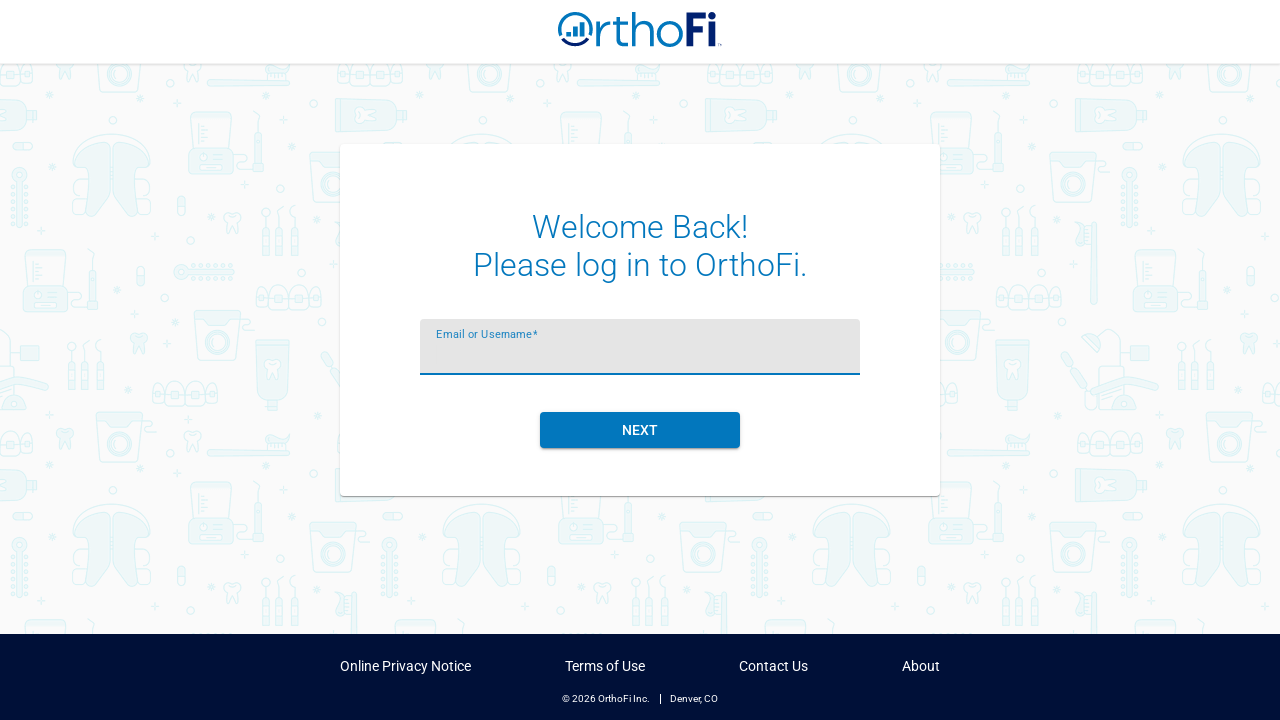

--- FILE ---
content_type: text/css; charset=utf-8
request_url: https://pendo-static-5802048800423936.storage.googleapis.com/guide-content/bCgDdLX8li4tItj78-Dnxo6nE2k/a7ZjL3_Khvs__085L28Ztz_V-18/BUeDYyqj4ertT48NCMKprKeS4KM.guide.css
body_size: 4349
content:
._pendo-launcher_ ._pendo-guide-container_ {
  border-top: 0;
  border-color: #f4f4f7;
  border-radius: 3px;
}
._pendo-launcher_ ._pendo-launcher-header_ {
  border-bottom: none;
  margin: 0px;
}
._pendo-launcher_ ._pendo-launcher-header_ > img {
  display: none;
}
._pendo-launcher_ ._pendo-launcher-header_ > ._pendo-launcher-title_ {
  font-size: 24px;
  padding-top: 20px;
  padding-bottom: 20px;
  font-family: inherit;
}
._pendo-launcher_ ._pendo-launcher-header_ > ._pendo-launcher-search-box_ {
  margin: 0 15px;
  border-radius: 4px;
  background-color: #fff;
  position: relative;
  border-color: #dadce5;
  padding: 5px 25px;
}
._pendo-launcher_ ._pendo-launcher-header_ > ._pendo-launcher-search-box_ input[type="text"] {
  color: #2a2c35;
  outline: none;
  padding: 0;
  background: transparent;
}
._pendo-launcher_ ._pendo-launcher-header_ > ._pendo-launcher-search-box_ input[type="text"]::-webkit-input-placeholder {
  color: #9a9ca5;
}
._pendo-launcher_ ._pendo-launcher-header_ > ._pendo-launcher-search-box_ input[type="text"]::-moz-input-placeholder {
  color: #9a9ca5;
}
._pendo-launcher_ ._pendo-launcher-header_ > ._pendo-launcher-search-box_ input[type="text"]:-ms-input-placeholder {
  color: #9a9ca5;
}
._pendo-launcher_ ._pendo-launcher-header_ > ._pendo-launcher-search-box_ input[type="text"]::-moz-placeholder {
  color: #9a9ca5;
}
._pendo-launcher_ ._pendo-launcher-header_ > ._pendo-launcher-search-box_ input[type="text"]::placeholder {
  color: #9a9ca5;
}
._pendo-launcher_ ._pendo-launcher-header_ > ._pendo-launcher-search-box_ input[type="text"]::-ms-clear {
  display: none;
}
._pendo-launcher_ ._pendo-launcher-header_ > ._pendo-launcher-search-box_ ._pendo-launcher-search-icon_,
._pendo-launcher_ ._pendo-launcher-header_ > ._pendo-launcher-search-box_ ._pendo-launcher-clear-search_ {
  position: absolute;
  top: 50%;
  cursor: pointer;
}
._pendo-launcher_ ._pendo-launcher-header_ > ._pendo-launcher-search-box_ ._pendo-launcher-search-icon_ {
  margin-top: -10px;
  left: 2px;
  display: inline-block;
}
._pendo-launcher_ ._pendo-launcher-header_ > ._pendo-launcher-search-box_ ._pendo-launcher-clear-search_ {
  display: none;
  margin-top: -7px;
  right: 5px;
}
._pendo-launcher_ ._pendo-launcher-header_ > ._pendo-launcher-search-box_ ._pendo-launcher-search-icon_ {
  width: 18px;
  height: 17px;
  background: url('[data-uri]');
}
._pendo-launcher_ ._pendo-launcher-header_ > ._pendo-launcher-search-box_ ._pendo-launcher-search-icon_:hover {
  background: url('[data-uri]');
}
._pendo-launcher_ ._pendo-launcher-header_ > ._pendo-launcher-search-box_ ._pendo-launcher-clear-search_ {
  width: 14px;
  height: 14px;
  background: url('[data-uri]');
}
._pendo-launcher_ ._pendo-launcher-header_ > ._pendo-launcher-search-box_ ._pendo-launcher-clear-search_:hover {
  background: url('[data-uri]');
}
._pendo-launcher_ ._pendo-launcher-search-display_ ._pendo-launcher-search-return_:hover {
  text-decoration: underline;
}
._pendo-launcher_ ._pendo-launcher-search-results_ {
  display: none;
  padding: 0px 15px;
  border-top: 1px solid #ddd;
  overflow-y: auto;
}
._pendo-launcher_._pendo-launcher-searching_ ._pendo-launcher-search-results_ {
  display: block;
}
._pendo-launcher_._pendo-launcher-searching_ ._pendo-launcher-body_ {
  display: none;
}
._pendo-launcher_._pendo-launcher-searching_ ._pendo-launcher-search-box_ ._pendo-launcher-clear-search_ {
  display: inline-block !important;
}
._pendo-launcher_ ._pendo-launcher-search-results-container_ {
  line-height: 32px;
}
._pendo-launcher_ ._pendo-launcher-search-results-container_ h4 {
  margin: 0;
  padding: 0;
  margin-top: 15px;
  font-weight: bold;
  font-size: 14px;
}
._pendo-launcher_ ._pendo-launcher-search-results-container_ ul {
  list-style: none;
  padding: 0;
  margin: 0;
}
._pendo-launcher_ ._pendo-launcher-search-results-container_ ul li {
  padding: 0;
}
._pendo-launcher_ ._pendo-launcher-search-empty_ {
  text-align: center;
  margin: 50px 0;
}
._pendo-launcher_ ._pendo-launcher-search-empty_ h4 {
  font-size: 16px;
  font-weight: 400;
}
._pendo-launcher_ ._pendo-launcher-search-empty_ p {
  font-size: 12px;
  color: #9a9ca5;
  line-height: 140%;
}
._pendo-launcher_ ._pendo-launcher-search-header_ {
  padding-top: 25px;
}
._pendo-launcher_ ._pendo-launcher-search-result-list_ ._pendo-launcher-search-header_ {
  font-size: 12px;
  font-weight: bold;
  color: #babcc5;
}
._pendo-launcher_ ._pendo-launcher-search-result-list_ ._pendo-launcher-search-header_ ._pendo-launcher-clear-search_ {
  font-weight: normal;
  float: right;
}
._pendo-launcher_ ._pendo-launcher-search-display_ {
  display: none;
}
._pendo-launcher_ ._pendo-launcher-search-display_ ._pendo-launcher-search-highlight_ {
  background-color: #fff5cd;
}
._pendo-launcher_ ._pendo-launcher-search-display_ ._pendo-launcher-search-header_ h4 {
  font-weight: bold;
  font-size: 14px;
  margin-top: 25px;
  margin-bottom: 10px;
}
._pendo-launcher_ ._pendo-launcher-search-display_ ._pendo-launcher-search-return_ {
  position: relative;
  padding-left: 15px;
}
._pendo-launcher_ ._pendo-launcher-search-display_ ._pendo-launcher-search-return_ ._pendo-launcher-search-chevron_ {
  position: absolute;
  left: 0;
  top: 50%;
  margin-top: -5px;
  display: inline-block;
  width: 12px;
  height: 12px;
  background-image: url('[data-uri]');
  background-repeat: no-repeat;
}
._pendo-launcher_ ._pendo-launcher-search-displaying_ ._pendo-launcher-search-result-list_ {
  display: none;
}
._pendo-launcher_ ._pendo-launcher-search-displaying_ ._pendo-launcher-search-display_ {
  display: block;
}
._pendo-launcher_ ._pendo-launcher-footer_ {
  border-top: 1px solid #ddd;
  margin: 0;
  padding: 0px 15px;
  font-family: inherit;
}
._pendo-launcher_ ._pendo-onboarding-item-status-not-started_,
._pendo-launcher_ ._pendo-onboarding-item-status-skipped_,
._pendo-launcher_ ._pendo-onboarding-item-status-in-progress_,
._pendo-launcher_ ._pendo-onboarding-item-status-complete_ {
  background-repeat: no-repeat;
  padding-left: 28px;
  background-position: 0px 12px;
}
._pendo-launcher_ ._pendo-onboarding-item-status-not-started_ a,
._pendo-launcher_ ._pendo-onboarding-item-status-skipped_ a,
._pendo-launcher_ ._pendo-onboarding-item-status-in-progress_ a,
._pendo-launcher_ ._pendo-onboarding-item-status-complete_ a {
  font-size: 16px;
  font-weight: 300;
  text-decoration: none;
}
._pendo-launcher_ ._pendo-onboarding-item-status-not-started_ a:hover,
._pendo-launcher_ ._pendo-onboarding-item-status-skipped_ a:hover,
._pendo-launcher_ ._pendo-onboarding-item-status-in-progress_ a:hover,
._pendo-launcher_ ._pendo-onboarding-item-status-complete_ a:hover {
  text-decoration: underline;
}
._pendo-launcher_ ._pendo-onboarding-item-status-not-started_ {
  background-image: url('https://storage.googleapis.com/pendo-static-5629499534213120/b0849d94-290b-4d80-4fec-aaae450fac13');
}
._pendo-launcher_ ._pendo-onboarding-item-status-skipped_ {
  background-image: url('https://storage.googleapis.com/pendo-static-5629499534213120/f4ba5ca3-03a1-4b5e-57f4-fdd0e5d113eb');
}
._pendo-launcher_ ._pendo-onboarding-item-status-in-progress_ {
  background-image: url('https://storage.googleapis.com/pendo-static-5629499534213120/b0849d94-290b-4d80-4fec-aaae450fac13');
  font-weight: 600;
}
._pendo-launcher_ ._pendo-onboarding-item-status-complete_ {
  background-image: url('https://storage.googleapis.com/pendo-static-5629499534213120/51fde8ef-7071-4f82-4944-780ad023ad9e');
}
._pendo-launcher_ ._pendo-onboarding-item-status-complete_ a {
  color: #4CC19D;
}
._pendo-launcher_ ._pendo-onboarding-item-status-skipped_ a,
._pendo-launcher_ ._pendo-onboarding-item-status-not-started_ a {
  color: #999;
}
._pendo-launcher_ ._pendo-onboarding-item-status-in-progress_ a {
  color: #595454;
  font-weight: 400;
}
._pendo-launcher_ ._pendo-onboarding-progress_ {
  margin-top: 15px;
}
._pendo-launcher_ ._pendo-onboarding-progress_ label {
  color: #4CC19D;
  vertical-align: middle;
  font-weight: 400;
  font-size: 12px;
  display: inline-block;
}
._pendo-launcher_ ._pendo-onboarding-progress_ ._pendo-progress-bar-outer_ {
  height: 10px;
  border-radius: 3px;
  background-color: #dcdcdc;
  display: inline-block;
  width: 130px;
  margin-left: 10px;
}
._pendo-launcher_ ._pendo-onboarding-progress_ ._pendo-progress-bar-outer_ ._pendo-progress-bar-inner_ {
  border-radius: 3px 0px 0px 3px;
  background-color: #4CC19D;
  height: 10px;
}
._pendo-launcher_ ._pendo-onboarding-item-progress_ {
  color: #ccc;
  font-weight: 300;
}
._pendo-launcher_ ._pendo-launcher-content_ {
  height: 100%;
  line-height: 1em;
}
._pendo-launcher_ ._pendo-guide-arrow_,
._pendo-launcher_ ._pendo-guide-arrow-border_ {
  display: none;
}
._pendo-launcher_ ._pendo-close-guide_ {
  color: #DADCE5;
  top: 7px;
  right: 10px;
  font-size: 24px;
  font-weight: 300;
}
._pendo-launcher_ ._pendo-onboarding-item-status-not-started_,
._pendo-launcher_ ._pendo-onboarding-item-status-skipped_,
._pendo-launcher_ ._pendo-onboarding-item-status-in-progress_,
._pendo-launcher_ ._pendo-onboarding-item-status-complete_ {
  background-repeat: no-repeat;
  padding-left: 28px;
  background-position: 0px 12px;
}
._pendo-launcher_ ._pendo-onboarding-item-status-not-started_ a,
._pendo-launcher_ ._pendo-onboarding-item-status-skipped_ a,
._pendo-launcher_ ._pendo-onboarding-item-status-in-progress_ a,
._pendo-launcher_ ._pendo-onboarding-item-status-complete_ a {
  font-size: 16px;
  font-weight: 300;
  text-decoration: none;
}
._pendo-launcher_ ._pendo-onboarding-item-status-not-started_ a:hover,
._pendo-launcher_ ._pendo-onboarding-item-status-skipped_ a:hover,
._pendo-launcher_ ._pendo-onboarding-item-status-in-progress_ a:hover,
._pendo-launcher_ ._pendo-onboarding-item-status-complete_ a:hover {
  text-decoration: underline;
}
._pendo-launcher_ ._pendo-onboarding-item-status-not-started_ {
  background-image: url('https://storage.googleapis.com/pendo-static-5629499534213120/b0849d94-290b-4d80-4fec-aaae450fac13');
}
._pendo-launcher_ ._pendo-onboarding-item-status-skipped_ {
  background-image: url('https://storage.googleapis.com/pendo-static-5629499534213120/f4ba5ca3-03a1-4b5e-57f4-fdd0e5d113eb');
}
._pendo-launcher_ ._pendo-onboarding-item-status-in-progress_ {
  background-image: url('https://storage.googleapis.com/pendo-static-5629499534213120/b0849d94-290b-4d80-4fec-aaae450fac13');
  font-weight: 600;
}
._pendo-launcher_ ._pendo-onboarding-item-status-complete_ {
  background-image: url('https://storage.googleapis.com/pendo-static-5187812509351936/c2e72b83-2a51-4d40-49da-7623a6b14365');
}
._pendo-launcher_ ._pendo-onboarding-item-status-complete_ a {
  color: #999;
}
._pendo-launcher_ ._pendo-onboarding-item-status-skipped_ a,
._pendo-launcher_ ._pendo-onboarding-item-status-not-started_ a {
  color: #999;
}
._pendo-launcher_ ._pendo-onboarding-item-status-in-progress_ a {
  color: #595454;
  font-weight: 400;
}
._pendo-launcher_ ._pendo-onboarding-progress_ {
  margin-top: 15px;
}
._pendo-launcher_ ._pendo-onboarding-progress_ label {
  color: #4CC19D;
  vertical-align: middle;
  font-weight: 400;
  font-size: 12px;
  display: inline-block;
}
._pendo-launcher_ ._pendo-onboarding-progress_ ._pendo-progress-bar-outer_ {
  height: 10px;
  border-radius: 3px;
  background-color: #dcdcdc;
  display: inline-block;
  width: 130px;
  margin-left: 10px;
}
._pendo-launcher_ ._pendo-onboarding-progress_ ._pendo-progress-bar-outer_ ._pendo-progress-bar-inner_ {
  border-radius: 3px 0px 0px 3px;
  background-color: #4CC19D;
  height: 10px;
}
._pendo-launcher_ ._pendo-onboarding-item-progress_ {
  color: #ccc;
  font-weight: 300;
}
._pendo-launcher_ ._pendo-launcher-help_ ._pendo-launcher-item_ {
  margin: 0;
  padding: 15px;
}
._pendo-launcher_ ._pendo-launcher-accordion_:last-child {
  border-bottom: 1px solid #ddd;
}
._pendo-launcher_ ._pendo-launcher-accordion_._pendo-launcher-accordion-open_ > button::before {
  background-image: url("https://cdn.pendo.io/img/caret-expanded@1x.png");
}
._pendo-launcher_ ._pendo-launcher-accordion_._pendo-launcher-accordion-open_ > div {
  overflow: auto;
}
._pendo-launcher_ ._pendo-launcher-accordion_._pendo-launcher-accordion-open_:last-child,
._pendo-launcher_ ._pendo-launcher-accordion_._pendo-launcher-accordion-open_ ~ ._pendo-launcher-accordion_:last-child {
  border-bottom: none;
}
._pendo-launcher_ ._pendo-launcher-accordion_ > button {
  cursor: pointer;
  border: none;
  border-top: 1px solid #ddd;
  line-height: 60px;
  background-color: white;
  outline-color: white;
  text-align: left;
  font-size: 18px;
  width: 100%;
  margin: 0;
  padding: 8px 15px 8px 15px;
  font-weight: 300;
  border-radius: 0;
  position: relative;
  padding-right: 30px;
}
._pendo-launcher_ ._pendo-launcher-accordion_ > button::before {
  content: '';
  background-repeat: no-repeat;
  background-image: url("https://cdn.pendo.io/img/caret-collapsed@1x.png");
  position: absolute;
  right: 10px;
  top: 50%;
  margin-top: -7px;
  width: 13px;
  height: 13px;
}
._pendo-launcher_ ._pendo-launcher-accordion_ > div {
  position: relative;
  /* Because IE7 */
  overflow: hidden;
  height: 0;
}
._pendo-launcher_ ._pendo-launcher-guide-listing_ {
  padding: 0px;
}
._pendo-launcher_ ._pendo-launcher-item_ {
  margin: 0 !important;
}
._pendo-launcher_ ._pendo-launcher-whatsnew_ ._pendo-launcher-item_ {
  padding: 5px 10px;
}
._pendo-launcher_ ._pendo-launcher-whatsnew_ ._pendo-launcher-item_:first-child {
  padding-top: 0;
}
._pendo-launcher_ ._pendo-launcher-whatsnew_ ._pendo-launcher-item_.empty {
  display: none;
}
._pendo-launcher_ ._pendo-launcher-whatsnew_._pendo-launcher-whatsnew-empty_._pendo-launcher-accordion-open_ > ._pendo-launcher-guide-listing_ {
  max-height: none;
}
._pendo-launcher_ ._pendo-launcher-whatsnew_._pendo-launcher-whatsnew-empty_ ._pendo-launcher-item_.empty {
  display: block;
}
._pendo-launcher_ ._pendo-launcher-whatsnew_._pendo-launcher-whatsnew-empty_ ._pendo-launcher-item_.empty ._pendo-guide-whatsnew_ {
  padding: 140px 85px 190px;
  background-color: #f4f4f7;
  color: #9a9ca5;
  border-radius: 3px;
  font-size: 14px;
  text-align: center;
  line-height: 140%;
}
._pendo-launcher_ ._pendo-launcher-whatsnew_ > button {
  padding-right: 70px;
}
._pendo-launcher_ ._pendo-launcher-whatsnew_ > button > ._pendo-launcher-whatsnew-count_ {
  display: none;
  font-size: 14px;
  line-height: 20px;
  position: absolute;
  top: 50%;
  margin-top: -10px;
  right: 40px;
}
._pendo-launcher_ ._pendo-launcher-whatsnew_ > button > ._pendo-launcher-whatsnew-count_.visible {
  display: inline-block;
}
._pendo-launcher_ ._pendo-launcher-onboarding_ ._pendo-launcher-guide-listing_ {
  padding-left: 15px;
}
._pendo-launcher_ ._pendo-launcher-onboarding_ ._pendo-launcher-item_ {
  line-height: 2em;
  padding-top: 7px;
  padding-bottom: 7px;
}


--- FILE ---
content_type: text/javascript
request_url: https://login.orthofi.com/scripts.4cf8d3d8c5763cac.js
body_size: 6803
content:
!function(c,It,bt,l){"use strict";function ot(t,e,n){return setTimeout(ut(t,n),e)}function z(t,e,n){return!!Array.isArray(t)&&(A(t,n[e],n),!0)}function A(t,e,n){var i;if(t)if(t.forEach)t.forEach(e,n);else if(t.length!==l)for(i=0;i<t.length;)e.call(n,t[i],i,t),i++;else for(i in t)t.hasOwnProperty(i)&&e.call(n,t[i],i,t)}function At(t,e,n){var i="DEPRECATED METHOD: "+e+"\n"+n+" AT \n";return function(){var r=new Error("get-stack-trace"),s=r&&r.stack?r.stack.replace(/^[^\(]+?[\n$]/gm,"").replace(/^\s+at\s+/gm,"").replace(/^Object.<anonymous>\s*\(/gm,"{anonymous}()@"):"Unknown Stack Trace",o=c.console&&(c.console.warn||c.console.log);return o&&o.call(c.console,i,s),t.apply(this,arguments)}}function f(t,e,n){var i,r=e.prototype;(i=t.prototype=Object.create(r)).constructor=t,i._super=r,n&&S(i,n)}function ut(t,e){return function(){return t.apply(e,arguments)}}function ht(t,e){return typeof t==pe?t.apply(e&&e[0]||l,e):t}function _t(t,e){return t===l?e:t}function j(t,e,n){A(Z(e),function(i){t.addEventListener(i,n,!1)})}function G(t,e,n){A(Z(e),function(i){t.removeEventListener(i,n,!1)})}function Ct(t,e){for(;t;){if(t==e)return!0;t=t.parentNode}return!1}function x(t,e){return t.indexOf(e)>-1}function Z(t){return t.trim().split(/\s+/g)}function N(t,e,n){if(t.indexOf&&!n)return t.indexOf(e);for(var i=0;i<t.length;){if(n&&t[i][n]==e||!n&&t[i]===e)return i;i++}return-1}function B(t){return Array.prototype.slice.call(t,0)}function St(t,e,n){for(var i=[],r=[],s=0;s<t.length;){var o=e?t[s][e]:t[s];N(r,o)<0&&i.push(t[s]),r[s]=o,s++}return n&&(i=e?i.sort(function(u,T){return u[e]>T[e]}):i.sort()),i}function b(t,e){for(var n,i,r=e[0].toUpperCase()+e.slice(1),s=0;s<Yt.length;){if((i=(n=Yt[s])?n+r:e)in t)return i;s++}return l}function Pt(t){var e=t.ownerDocument||t;return e.defaultView||e.parentWindow||c}function d(t,e){var n=this;this.manager=t,this.callback=e,this.element=t.element,this.target=t.options.inputTarget,this.domHandler=function(i){ht(t.options.enable,[t])&&n.handler(i)},this.init()}function Kt(t,e,n){var i=n.pointers.length,r=n.changedPointers.length,s=e&a&&i-r==0,o=e&(h|p)&&i-r==0;n.isFirst=!!s,n.isFinal=!!o,s&&(t.session={}),n.eventType=e,function Qt(t,e){var n=t.session,i=e.pointers,r=i.length;n.firstInput||(n.firstInput=Dt(e)),r>1&&!n.firstMultiple?n.firstMultiple=Dt(e):1===r&&(n.firstMultiple=!1);var s=n.firstInput,o=n.firstMultiple,u=o?o.center:s.center,T=e.center=xt(i);e.timeStamp=Tt(),e.deltaTime=e.timeStamp-s.timeStamp,e.angle=ct(u,T),e.distance=$(u,T),function te(t,e){var n=e.center,i=t.offsetDelta||{},r=t.prevDelta||{},s=t.prevInput||{};e.eventType!==a&&s.eventType!==h||(r=t.prevDelta={x:s.deltaX||0,y:s.deltaY||0},i=t.offsetDelta={x:n.x,y:n.y}),e.deltaX=r.x+(n.x-i.x),e.deltaY=r.y+(n.y-i.y)}(n,e),e.offsetDirection=Ot(e.deltaX,e.deltaY);var v=wt(e.deltaTime,e.deltaX,e.deltaY);e.overallVelocityX=v.x,e.overallVelocityY=v.y,e.overallVelocity=w(v.x)>w(v.y)?v.x:v.y,e.scale=o?function ie(t,e){return $(e[0],e[1],it)/$(t[0],t[1],it)}(o.pointers,i):1,e.rotation=o?function ne(t,e){return ct(e[1],e[0],it)+ct(t[1],t[0],it)}(o.pointers,i):0,e.maxPointers=n.prevInput?e.pointers.length>n.prevInput.maxPointers?e.pointers.length:n.prevInput.maxPointers:e.pointers.length,function ee(t,e){var n,i,r,s,o=t.lastInterval||e,u=e.timeStamp-o.timeStamp;if(e.eventType!=p&&(u>Ee||o.velocity===l)){var T=e.deltaX-o.deltaX,v=e.deltaY-o.deltaY,I=wt(u,T,v);i=I.x,r=I.y,n=w(I.x)>w(I.y)?I.x:I.y,s=Ot(T,v),t.lastInterval=e}else n=o.velocity,i=o.velocityX,r=o.velocityY,s=o.direction;e.velocity=n,e.velocityX=i,e.velocityY=r,e.direction=s}(n,e);var I=t.element;Ct(e.srcEvent.target,I)&&(I=e.srcEvent.target),e.target=I}(t,n),t.emit("hammer.input",n),t.recognize(n),t.session.prevInput=n}function Dt(t){for(var e=[],n=0;n<t.pointers.length;)e[n]={clientX:X(t.pointers[n].clientX),clientY:X(t.pointers[n].clientY)},n++;return{timeStamp:Tt(),pointers:e,center:xt(e),deltaX:t.deltaX,deltaY:t.deltaY}}function xt(t){var e=t.length;if(1===e)return{x:X(t[0].clientX),y:X(t[0].clientY)};for(var n=0,i=0,r=0;e>r;)n+=t[r].clientX,i+=t[r].clientY,r++;return{x:X(n/e),y:X(i/e)}}function wt(t,e,n){return{x:e/t||0,y:n/t||0}}function Ot(t,e){return t===e?nt:w(t)>=w(e)?0>t?q:W:0>e?k:H}function $(t,e,n){n||(n=kt);var i=e[n[0]]-t[n[0]],r=e[n[1]]-t[n[1]];return Math.sqrt(i*i+r*r)}function ct(t,e,n){n||(n=kt);var i=e[n[0]]-t[n[0]],r=e[n[1]]-t[n[1]];return 180*Math.atan2(r,i)/Math.PI}function J(){this.evEl=Ae,this.evWin=_e,this.pressed=!1,d.apply(this,arguments)}function at(){this.evEl=Ht,this.evWin=Lt,d.apply(this,arguments),this.store=this.manager.session.pointerEvents=[]}function Rt(){this.evTarget=De,this.evWin=xe,this.started=!1,d.apply(this,arguments)}function re(t,e){var n=B(t.touches),i=B(t.changedTouches);return e&(h|p)&&(n=St(n.concat(i),"identifier",!0)),[n,i]}function K(){this.evTarget=Oe,this.targetIds={},d.apply(this,arguments)}function se(t,e){var n=B(t.touches),i=this.targetIds;if(e&(a|O)&&1===n.length)return i[n[0].identifier]=!0,[n,n];var r,s,o=B(t.changedTouches),u=[],T=this.target;if(s=n.filter(function(v){return Ct(v.target,T)}),e===a)for(r=0;r<s.length;)i[s[r].identifier]=!0,r++;for(r=0;r<o.length;)i[o[r].identifier]&&u.push(o[r]),e&(h|p)&&delete i[o[r].identifier],r++;return u.length?[St(s.concat(u),"identifier",!0),u]:void 0}function lt(){d.apply(this,arguments);var t=ut(this.handler,this);this.touch=new K(this.manager,t),this.mouse=new J(this.manager,t),this.primaryTouch=null,this.lastTouches=[]}function oe(t,e){t&a?(this.primaryTouch=e.changedPointers[0].identifier,Mt.call(this,e)):t&(h|p)&&Mt.call(this,e)}function Mt(t){var e=t.changedPointers[0];if(e.identifier===this.primaryTouch){var n={x:e.clientX,y:e.clientY};this.lastTouches.push(n);var i=this.lastTouches;setTimeout(function(){var s=i.indexOf(n);s>-1&&i.splice(s,1)},Re)}}function ue(t){for(var e=t.srcEvent.clientX,n=t.srcEvent.clientY,i=0;i<this.lastTouches.length;i++){var r=this.lastTouches[i],s=Math.abs(e-r.x),o=Math.abs(n-r.y);if(Ut>=s&&Ut>=o)return!0}return!1}function pt(t,e){this.manager=t,this.set(e)}function _(t){this.options=S({},this.defaults,t||{}),this.id=function $t(){return ve++}(),this.manager=null,this.options.enable=_t(this.options.enable,!0),this.state=st,this.simultaneous={},this.requireFail=[]}function zt(t){return t&V?"cancel":t&D?"end":t&Y?"move":t&m?"start":""}function Nt(t){return t==H?"down":t==k?"up":t==q?"left":t==W?"right":""}function Q(t,e){var n=e.manager;return n?n.get(t):t}function g(){_.apply(this,arguments)}function tt(){g.apply(this,arguments),this.pX=null,this.pY=null}function ft(){g.apply(this,arguments)}function vt(){_.apply(this,arguments),this._timer=null,this._input=null}function dt(){g.apply(this,arguments)}function mt(){g.apply(this,arguments)}function et(){_.apply(this,arguments),this.pTime=!1,this.pCenter=!1,this._timer=null,this._input=null,this.count=0}function C(t,e){return(e=e||{}).recognizers=_t(e.recognizers,C.defaults.preset),new gt(t,e)}function gt(t,e){this.options=S({},C.defaults,e||{}),this.options.inputTarget=this.options.inputTarget||t,this.handlers={},this.session={},this.recognizers=[],this.oldCssProps={},this.element=t,this.input=function Jt(t){return new(t.options.inputClass||(me?at:ge?K:qt?lt:J))(t,Kt)}(this),this.touchAction=new pt(this,this.options.touchAction),Xt(this,!0),A(this.options.recognizers,function(n){var i=this.add(new n[0](n[1]));n[2]&&i.recognizeWith(n[2]),n[3]&&i.requireFailure(n[3])},this)}function Xt(t,e){var i,n=t.element;n.style&&(A(t.options.cssProps,function(r,s){i=b(n.style,s),e?(t.oldCssProps[i]=n.style[i],n.style[i]=r):n.style[i]=t.oldCssProps[i]||""}),e||(t.oldCssProps={}))}var S,Yt=["","webkit","Moz","MS","ms","o"],le=It.createElement("div"),pe="function",X=Math.round,w=Math.abs,Tt=Date.now;S="function"!=typeof Object.assign?function(t){if(t===l||null===t)throw new TypeError("Cannot convert undefined or null to object");for(var e=Object(t),n=1;n<arguments.length;n++){var i=arguments[n];if(i!==l&&null!==i)for(var r in i)i.hasOwnProperty(r)&&(e[r]=i[r])}return e}:Object.assign;var Ft=At(function(t,e,n){for(var i=Object.keys(e),r=0;r<i.length;)(!n||n&&t[i[r]]===l)&&(t[i[r]]=e[i[r]]),r++;return t},"extend","Use `assign`."),fe=At(function(t,e){return Ft(t,e,!0)},"merge","Use `assign`."),ve=1,qt="ontouchstart"in c,me=b(c,"PointerEvent")!==l,ge=qt&&/mobile|tablet|ip(ad|hone|od)|android/i.test(navigator.userAgent),F="touch",yt="mouse",Ee=25,a=1,O=2,h=4,p=8,nt=1,q=2,W=4,k=8,H=16,y=q|W,R=k|H,Wt=y|R,kt=["x","y"],it=["clientX","clientY"];d.prototype={handler:function(){},init:function(){this.evEl&&j(this.element,this.evEl,this.domHandler),this.evTarget&&j(this.target,this.evTarget,this.domHandler),this.evWin&&j(Pt(this.element),this.evWin,this.domHandler)},destroy:function(){this.evEl&&G(this.element,this.evEl,this.domHandler),this.evTarget&&G(this.target,this.evTarget,this.domHandler),this.evWin&&G(Pt(this.element),this.evWin,this.domHandler)}};var Ie={mousedown:a,mousemove:O,mouseup:h},Ae="mousedown",_e="mousemove mouseup";f(J,d,{handler:function(t){var e=Ie[t.type];e&a&&0===t.button&&(this.pressed=!0),e&O&&1!==t.which&&(e=h),this.pressed&&(e&h&&(this.pressed=!1),this.callback(this.manager,e,{pointers:[t],changedPointers:[t],pointerType:yt,srcEvent:t}))}});var Ce={pointerdown:a,pointermove:O,pointerup:h,pointercancel:p,pointerout:p},Se={2:F,3:"pen",4:yt,5:"kinect"},Ht="pointerdown",Lt="pointermove pointerup pointercancel";c.MSPointerEvent&&!c.PointerEvent&&(Ht="MSPointerDown",Lt="MSPointerMove MSPointerUp MSPointerCancel"),f(at,d,{handler:function(t){var e=this.store,n=!1,i=t.type.toLowerCase().replace("ms",""),r=Ce[i],s=Se[t.pointerType]||t.pointerType,o=s==F,u=N(e,t.pointerId,"pointerId");r&a&&(0===t.button||o)?0>u&&(e.push(t),u=e.length-1):r&(h|p)&&(n=!0),0>u||(e[u]=t,this.callback(this.manager,r,{pointers:e,changedPointers:[t],pointerType:s,srcEvent:t}),n&&e.splice(u,1))}});var Pe={touchstart:a,touchmove:O,touchend:h,touchcancel:p},De="touchstart",xe="touchstart touchmove touchend touchcancel";f(Rt,d,{handler:function(t){var e=Pe[t.type];if(e===a&&(this.started=!0),this.started){var n=re.call(this,t,e);e&(h|p)&&n[0].length-n[1].length==0&&(this.started=!1),this.callback(this.manager,e,{pointers:n[0],changedPointers:n[1],pointerType:F,srcEvent:t})}}});var we={touchstart:a,touchmove:O,touchend:h,touchcancel:p},Oe="touchstart touchmove touchend touchcancel";f(K,d,{handler:function(t){var e=we[t.type],n=se.call(this,t,e);n&&this.callback(this.manager,e,{pointers:n[0],changedPointers:n[1],pointerType:F,srcEvent:t})}});var Re=2500,Ut=25;f(lt,d,{handler:function(t,e,n){var i=n.pointerType==F,r=n.pointerType==yt;if(!(r&&n.sourceCapabilities&&n.sourceCapabilities.firesTouchEvents)){if(i)oe.call(this,e,n);else if(r&&ue.call(this,n))return;this.callback(t,e,n)}},destroy:function(){this.touch.destroy(),this.mouse.destroy()}});var Vt=b(le.style,"touchAction"),jt=Vt!==l,Gt="compute",Zt="auto",Et="manipulation",M="none",L="pan-x",U="pan-y",rt=function ce(){if(!jt)return!1;var t={},e=c.CSS&&c.CSS.supports;return["auto","manipulation","pan-y","pan-x","pan-x pan-y","none"].forEach(function(n){t[n]=!e||c.CSS.supports("touch-action",n)}),t}();pt.prototype={set:function(t){t==Gt&&(t=this.compute()),jt&&this.manager.element.style&&rt[t]&&(this.manager.element.style[Vt]=t),this.actions=t.toLowerCase().trim()},update:function(){this.set(this.manager.options.touchAction)},compute:function(){var t=[];return A(this.manager.recognizers,function(e){ht(e.options.enable,[e])&&(t=t.concat(e.getTouchAction()))}),function he(t){if(x(t,M))return M;var e=x(t,L),n=x(t,U);return e&&n?M:e||n?e?L:U:x(t,Et)?Et:Zt}(t.join(" "))},preventDefaults:function(t){var e=t.srcEvent,n=t.offsetDirection;if(!this.manager.session.prevented){var i=this.actions,r=x(i,M)&&!rt[M],s=x(i,U)&&!rt[U],o=x(i,L)&&!rt[L];if(r){var u=1===t.pointers.length,T=t.distance<2,v=t.deltaTime<250;if(u&&T&&v)return}return o&&s?void 0:r||s&&n&y||o&&n&R?this.preventSrc(e):void 0}e.preventDefault()},preventSrc:function(t){this.manager.session.prevented=!0,t.preventDefault()}};var st=1,m=2,Y=4,D=8,P=D,V=16,E=32;_.prototype={defaults:{},set:function(t){return S(this.options,t),this.manager&&this.manager.touchAction.update(),this},recognizeWith:function(t){if(z(t,"recognizeWith",this))return this;var e=this.simultaneous;return e[(t=Q(t,this)).id]||(e[t.id]=t,t.recognizeWith(this)),this},dropRecognizeWith:function(t){return z(t,"dropRecognizeWith",this)||(t=Q(t,this),delete this.simultaneous[t.id]),this},requireFailure:function(t){if(z(t,"requireFailure",this))return this;var e=this.requireFail;return-1===N(e,t=Q(t,this))&&(e.push(t),t.requireFailure(this)),this},dropRequireFailure:function(t){if(z(t,"dropRequireFailure",this))return this;t=Q(t,this);var e=N(this.requireFail,t);return e>-1&&this.requireFail.splice(e,1),this},hasRequireFailures:function(){return this.requireFail.length>0},canRecognizeWith:function(t){return!!this.simultaneous[t.id]},emit:function(t){function e(r){n.manager.emit(r,t)}var n=this,i=this.state;D>i&&e(n.options.event+zt(i)),e(n.options.event),t.additionalEvent&&e(t.additionalEvent),i>=D&&e(n.options.event+zt(i))},tryEmit:function(t){return this.canEmit()?this.emit(t):void(this.state=E)},canEmit:function(){for(var t=0;t<this.requireFail.length;){if(!(this.requireFail[t].state&(E|st)))return!1;t++}return!0},recognize:function(t){var e=S({},t);return ht(this.options.enable,[this,e])?(this.state&(P|V|E)&&(this.state=st),this.state=this.process(e),void(this.state&(m|Y|D|V)&&this.tryEmit(e))):(this.reset(),void(this.state=E))},process:function(t){},getTouchAction:function(){},reset:function(){}},f(g,_,{defaults:{pointers:1},attrTest:function(t){var e=this.options.pointers;return 0===e||t.pointers.length===e},process:function(t){var e=this.state,n=t.eventType,i=e&(m|Y),r=this.attrTest(t);return i&&(n&p||!r)?e|V:i||r?n&h?e|D:e&m?e|Y:m:E}}),f(tt,g,{defaults:{event:"pan",threshold:10,pointers:1,direction:Wt},getTouchAction:function(){var t=this.options.direction,e=[];return t&y&&e.push(U),t&R&&e.push(L),e},directionTest:function(t){var e=this.options,n=!0,i=t.distance,r=t.direction,s=t.deltaX,o=t.deltaY;return r&e.direction||(e.direction&y?(r=0===s?nt:0>s?q:W,n=s!=this.pX,i=Math.abs(t.deltaX)):(r=0===o?nt:0>o?k:H,n=o!=this.pY,i=Math.abs(t.deltaY))),t.direction=r,n&&i>e.threshold&&r&e.direction},attrTest:function(t){return g.prototype.attrTest.call(this,t)&&(this.state&m||!(this.state&m)&&this.directionTest(t))},emit:function(t){this.pX=t.deltaX,this.pY=t.deltaY;var e=Nt(t.direction);e&&(t.additionalEvent=this.options.event+e),this._super.emit.call(this,t)}}),f(ft,g,{defaults:{event:"pinch",threshold:0,pointers:2},getTouchAction:function(){return[M]},attrTest:function(t){return this._super.attrTest.call(this,t)&&(Math.abs(t.scale-1)>this.options.threshold||this.state&m)},emit:function(t){if(1!==t.scale){var e=t.scale<1?"in":"out";t.additionalEvent=this.options.event+e}this._super.emit.call(this,t)}}),f(vt,_,{defaults:{event:"press",pointers:1,time:251,threshold:9},getTouchAction:function(){return[Zt]},process:function(t){var e=this.options,n=t.pointers.length===e.pointers,i=t.distance<e.threshold,r=t.deltaTime>e.time;if(this._input=t,!i||!n||t.eventType&(h|p)&&!r)this.reset();else if(t.eventType&a)this.reset(),this._timer=ot(function(){this.state=P,this.tryEmit()},e.time,this);else if(t.eventType&h)return P;return E},reset:function(){clearTimeout(this._timer)},emit:function(t){this.state===P&&(t&&t.eventType&h?this.manager.emit(this.options.event+"up",t):(this._input.timeStamp=Tt(),this.manager.emit(this.options.event,this._input)))}}),f(dt,g,{defaults:{event:"rotate",threshold:0,pointers:2},getTouchAction:function(){return[M]},attrTest:function(t){return this._super.attrTest.call(this,t)&&(Math.abs(t.rotation)>this.options.threshold||this.state&m)}}),f(mt,g,{defaults:{event:"swipe",threshold:10,velocity:.3,direction:y|R,pointers:1},getTouchAction:function(){return tt.prototype.getTouchAction.call(this)},attrTest:function(t){var e,n=this.options.direction;return n&(y|R)?e=t.overallVelocity:n&y?e=t.overallVelocityX:n&R&&(e=t.overallVelocityY),this._super.attrTest.call(this,t)&&n&t.offsetDirection&&t.distance>this.options.threshold&&t.maxPointers==this.options.pointers&&w(e)>this.options.velocity&&t.eventType&h},emit:function(t){var e=Nt(t.offsetDirection);e&&this.manager.emit(this.options.event+e,t),this.manager.emit(this.options.event,t)}}),f(et,_,{defaults:{event:"tap",pointers:1,taps:1,interval:300,time:250,threshold:9,posThreshold:10},getTouchAction:function(){return[Et]},process:function(t){var e=this.options,n=t.pointers.length===e.pointers,i=t.distance<e.threshold,r=t.deltaTime<e.time;if(this.reset(),t.eventType&a&&0===this.count)return this.failTimeout();if(i&&r&&n){if(t.eventType!=h)return this.failTimeout();var s=!this.pTime||t.timeStamp-this.pTime<e.interval,o=!this.pCenter||$(this.pCenter,t.center)<e.posThreshold;if(this.pTime=t.timeStamp,this.pCenter=t.center,o&&s?this.count+=1:this.count=1,this._input=t,0===this.count%e.taps)return this.hasRequireFailures()?(this._timer=ot(function(){this.state=P,this.tryEmit()},e.interval,this),m):P}return E},failTimeout:function(){return this._timer=ot(function(){this.state=E},this.options.interval,this),E},reset:function(){clearTimeout(this._timer)},emit:function(){this.state==P&&(this._input.tapCount=this.count,this.manager.emit(this.options.event,this._input))}}),C.VERSION="2.0.7",C.defaults={domEvents:!1,touchAction:Gt,enable:!0,inputTarget:null,inputClass:null,preset:[[dt,{enable:!1}],[ft,{enable:!1},["rotate"]],[mt,{direction:y}],[tt,{direction:y},["swipe"]],[et],[et,{event:"doubletap",taps:2},["tap"]],[vt]],cssProps:{userSelect:"none",touchSelect:"none",touchCallout:"none",contentZooming:"none",userDrag:"none",tapHighlightColor:"rgba(0,0,0,0)"}};gt.prototype={set:function(t){return S(this.options,t),t.touchAction&&this.touchAction.update(),t.inputTarget&&(this.input.destroy(),this.input.target=t.inputTarget,this.input.init()),this},stop:function(t){this.session.stopped=t?2:1},recognize:function(t){var e=this.session;if(!e.stopped){this.touchAction.preventDefaults(t);var n,i=this.recognizers,r=e.curRecognizer;(!r||r&&r.state&P)&&(r=e.curRecognizer=null);for(var s=0;s<i.length;)n=i[s],2===e.stopped||r&&n!=r&&!n.canRecognizeWith(r)?n.reset():n.recognize(t),!r&&n.state&(m|Y|D)&&(r=e.curRecognizer=n),s++}},get:function(t){if(t instanceof _)return t;for(var e=this.recognizers,n=0;n<e.length;n++)if(e[n].options.event==t)return e[n];return null},add:function(t){if(z(t,"add",this))return this;var e=this.get(t.options.event);return e&&this.remove(e),this.recognizers.push(t),t.manager=this,this.touchAction.update(),t},remove:function(t){if(z(t,"remove",this))return this;if(t=this.get(t)){var e=this.recognizers,n=N(e,t);-1!==n&&(e.splice(n,1),this.touchAction.update())}return this},on:function(t,e){if(t!==l&&e!==l){var n=this.handlers;return A(Z(t),function(i){n[i]=n[i]||[],n[i].push(e)}),this}},off:function(t,e){if(t!==l){var n=this.handlers;return A(Z(t),function(i){e?n[i]&&n[i].splice(N(n[i],e),1):delete n[i]}),this}},emit:function(t,e){this.options.domEvents&&function ae(t,e){var n=It.createEvent("Event");n.initEvent(t,!0,!0),n.gesture=e,e.target.dispatchEvent(n)}(t,e);var n=this.handlers[t]&&this.handlers[t].slice();if(n&&n.length){e.type=t,e.preventDefault=function(){e.srcEvent.preventDefault()};for(var i=0;i<n.length;)n[i](e),i++}},destroy:function(){this.element&&Xt(this,!1),this.handlers={},this.session={},this.input.destroy(),this.element=null}},S(C,{INPUT_START:a,INPUT_MOVE:O,INPUT_END:h,INPUT_CANCEL:p,STATE_POSSIBLE:st,STATE_BEGAN:m,STATE_CHANGED:Y,STATE_ENDED:D,STATE_RECOGNIZED:P,STATE_CANCELLED:V,STATE_FAILED:E,DIRECTION_NONE:nt,DIRECTION_LEFT:q,DIRECTION_RIGHT:W,DIRECTION_UP:k,DIRECTION_DOWN:H,DIRECTION_HORIZONTAL:y,DIRECTION_VERTICAL:R,DIRECTION_ALL:Wt,Manager:gt,Input:d,TouchAction:pt,TouchInput:K,MouseInput:J,PointerEventInput:at,TouchMouseInput:lt,SingleTouchInput:Rt,Recognizer:_,AttrRecognizer:g,Tap:et,Pan:tt,Swipe:mt,Pinch:ft,Rotate:dt,Press:vt,on:j,off:G,each:A,merge:fe,extend:Ft,assign:S,inherit:f,bindFn:ut,prefixed:b}),(typeof c<"u"?c:typeof self<"u"?self:{}).Hammer=C,"function"==typeof define&&define.amd?define(function(){return C}):typeof module<"u"&&module.exports?module.exports=C:c.Hammer=C}(window,document);
//# sourceMappingURL=scripts.4cf8d3d8c5763cac.js.map

--- FILE ---
content_type: text/javascript
request_url: https://login.orthofi.com/runtime.e234cd47e6c333a1.js
body_size: 1319
content:
(()=>{"use strict";var e,v={},m={};function t(e){var n=m[e];if(void 0!==n)return n.exports;var r=m[e]={exports:{}};return v[e].call(r.exports,r,r.exports,t),r.exports}t.m=v,e=[],t.O=(n,r,o,u)=>{if(!r){var a=1/0;for(i=0;i<e.length;i++){for(var[r,o,u]=e[i],c=!0,f=0;f<r.length;f++)(!1&u||a>=u)&&Object.keys(t.O).every(b=>t.O[b](r[f]))?r.splice(f--,1):(c=!1,u<a&&(a=u));if(c){e.splice(i--,1);var d=o();void 0!==d&&(n=d)}}return n}u=u||0;for(var i=e.length;i>0&&e[i-1][2]>u;i--)e[i]=e[i-1];e[i]=[r,o,u]},t.n=e=>{var n=e&&e.__esModule?()=>e.default:()=>e;return t.d(n,{a:n}),n},t.d=(e,n)=>{for(var r in n)t.o(n,r)&&!t.o(e,r)&&Object.defineProperty(e,r,{enumerable:!0,get:n[r]})},t.f={},t.e=e=>Promise.all(Object.keys(t.f).reduce((n,r)=>(t.f[r](e,n),n),[])),t.u=e=>(76===e?"common":e)+"."+{1:"f8f6b6cd1097f1c7",58:"f10e6cc054a28496",70:"c39b236b6452abca",76:"8aa7c3f3a08a4d4d",345:"e0b8afec61428654"}[e]+".js",t.miniCssF=e=>{},t.o=(e,n)=>Object.prototype.hasOwnProperty.call(e,n),(()=>{var e={},n="auth-client:";t.l=(r,o,u,i)=>{if(e[r])e[r].push(o);else{var a,c;if(void 0!==u)for(var f=document.getElementsByTagName("script"),d=0;d<f.length;d++){var l=f[d];if(l.getAttribute("src")==r||l.getAttribute("data-webpack")==n+u){a=l;break}}a||(c=!0,(a=document.createElement("script")).type="module",a.charset="utf-8",a.timeout=120,t.nc&&a.setAttribute("nonce",t.nc),a.setAttribute("data-webpack",n+u),a.src=t.tu(r)),e[r]=[o];var s=(g,b)=>{a.onerror=a.onload=null,clearTimeout(p);var _=e[r];if(delete e[r],a.parentNode&&a.parentNode.removeChild(a),_&&_.forEach(h=>h(b)),g)return g(b)},p=setTimeout(s.bind(null,void 0,{type:"timeout",target:a}),12e4);a.onerror=s.bind(null,a.onerror),a.onload=s.bind(null,a.onload),c&&document.head.appendChild(a)}}})(),t.r=e=>{typeof Symbol<"u"&&Symbol.toStringTag&&Object.defineProperty(e,Symbol.toStringTag,{value:"Module"}),Object.defineProperty(e,"__esModule",{value:!0})},(()=>{var e;t.tt=()=>(void 0===e&&(e={createScriptURL:n=>n},typeof trustedTypes<"u"&&trustedTypes.createPolicy&&(e=trustedTypes.createPolicy("angular#bundler",e))),e)})(),t.tu=e=>t.tt().createScriptURL(e),t.p="",(()=>{var e={121:0};t.f.j=(o,u)=>{var i=t.o(e,o)?e[o]:void 0;if(0!==i)if(i)u.push(i[2]);else if(121!=o){var a=new Promise((l,s)=>i=e[o]=[l,s]);u.push(i[2]=a);var c=t.p+t.u(o),f=new Error;t.l(c,l=>{if(t.o(e,o)&&(0!==(i=e[o])&&(e[o]=void 0),i)){var s=l&&("load"===l.type?"missing":l.type),p=l&&l.target&&l.target.src;f.message="Loading chunk "+o+" failed.\n("+s+": "+p+")",f.name="ChunkLoadError",f.type=s,f.request=p,i[1](f)}},"chunk-"+o,o)}else e[o]=0},t.O.j=o=>0===e[o];var n=(o,u)=>{var f,d,[i,a,c]=u,l=0;if(i.some(p=>0!==e[p])){for(f in a)t.o(a,f)&&(t.m[f]=a[f]);if(c)var s=c(t)}for(o&&o(u);l<i.length;l++)d=i[l],t.o(e,d)&&e[d]&&e[d][0](),e[d]=0;return t.O(s)},r=self.webpackChunkauth_client=self.webpackChunkauth_client||[];r.forEach(n.bind(null,0)),r.push=n.bind(null,r.push.bind(r))})()})();
//# sourceMappingURL=runtime.e234cd47e6c333a1.js.map

--- FILE ---
content_type: application/javascript
request_url: https://cdn.orthofi.com/scripts/deprecation-notifications/1.2.0/deprecation-notifications.min.js
body_size: 2013
content:
var deprecationNotifications=function(){function isEdge(){var myNav=navigator.userAgent.toLowerCase();return-1!=myNav.indexOf("edge/")&&parseInt(myNav.split("edge/")[1])}function isIE(){var myNav=navigator.userAgent.toLowerCase();return-1!=myNav.indexOf("msie")?parseInt(myNav.split("msie")[1]):-1!=myNav.indexOf("rv:")&&parseInt(myNav.split("rv:")[1].split(")")[0])}!function(window){var agent={parse:function(ua){if("string"==typeof ua){ua=ua.toLowerCase();var isMobile=/ipod|iphone|ipad|android|iemobile|playbook|blackberry/.test(ua),res=[],ret={},v,a;if(-1===ua.indexOf("iemobile")){res=isMobile?/(?:(.+)\/)*.+?(iphone|ipad|ipod|android|playbook|blackberry).+?\) ([a-z]+?)\/.+? (version)\/(\d+(?:\.\d+)*).*/.exec(ua):/(?:(.+)\/)*.+?\(.*?(windows|mac os|linux).+?\) ([a-z]+?)\/.+? (chrome|safari|version|firefox)\/(\d+(?:\.\d+)*).*/.exec(ua),isIE()&&isIE()<12&&(res=[ua,"trident","windows","trident","msie",isIE()]),isEdge()&&(res=[ua,"spartan","windows","spartan","edge",isEdge()]),res.shift();var i=res.length-1;"version"===res[i-1]&&(a=ua.match(0==res[0].indexOf("mozilla")?/.+ ([a-z]+)\/(\d+)(?:\.[\d\.]*).*?$/:/^([a-z]+)\/(\d+)(?:\.[\d\.]*)/))&&a.length&&(a.shift(),a[1]=res.pop(),res.pop(),res.push(a[0]),res.push(a[1])),v=res[i],res[i]=parseInt(v,10),res[i]=res[i-1]+res[i],res.shift(),res[0]=res[0].replace(/( .*)+/,""),res[1]=res[1].replace("apple",""),isMobile?res.push("mobile"):res.push("desktop")}else(res=isMobile?/.+(windows).*?(iemobile)[\/ ]{1}(\d+(?:\.\d+)*).*/.exec(ua):/.+(?:(msie) (\d+(?:\.\d+)*).*);.*?(windows).*/.exec(ua)).shift(),v=(res=[isMobile?res.shift():res.pop(),"trident"].concat(res))[3],res[3]=parseInt(v,10),res[3]=res[2]+res[3],res.push(isMobile?"mobile":"desktop"),-1!=ua.indexOf("windows phone")&&(res[0]="windows_phone");return ret.platform=res[0],ret.core=res[1],ret.browser=res[2],ret.device=res[4],ret.version=v,ret.toString=function(){var s=[];for(var key in this)"string"==typeof this[key]&&s.push(this[key]);return s.join(" ")},ret[ret.browser]=parseFloat(ret.version,10),ret}}};window.agent=agent,"function"==typeof define&&define.amd&&define.amd.agent&&define("agent",[],function(){return agent})}(window);var supportedBrowsers={safari:11,firefox:60,edge:17,chrome:72,opera:57,msie:11,iemobile:11};function createNotice(messages){var alertBox=document.createElement("div");alertBox.addEventListener("click",dismiss),alertBox.setAttribute("role","alert"),alertBox.id="of-deprecation",alertBox.className="of-deprecation",alertBox.style.position="absolute",alertBox.style.top="0",alertBox.style.left="0",alertBox.style.width="100%",alertBox.style.padding="20px",alertBox.style.background="#ffde03",alertBox.style.color="#000000",alertBox.style.fontFamily="Roboto, Verdana, Geneva, Tahoma, sans-serif",alertBox.style.textAlign="left",alertBox.style.zIndex="999999";var browserVersionText=document.createElement("p");browserVersionText.innerHTML="We're sorry, OrthoFi's software doesn't support your current browser and you may experience issues while using it. Please try again with a more up to date version or another browser.",browserVersionText.style.marginTop="0",browserVersionText.style.width="90%";var basicLoginText=document.createElement("p");basicLoginText.innerHTML="If the login page seems to be broken in your browser, then you can try the <a href='/basic.html'>simple login page</a>. But, you may continue to experience problems while using the software.",basicLoginText.style.width="90%";var alertDismiss=document.createElement("p");return alertDismiss.appendChild(document.createTextNode("Dismiss")),alertDismiss.style.cursor="pointer",alertDismiss.style.textDecoration="underline",alertDismiss.style.color="#000000 !important",alertDismiss.style.margin="0",alertBox.appendChild(browserVersionText),messages&&messages.indexOf("login")>-1&&alertBox.appendChild(basicLoginText),alertBox.appendChild(alertDismiss),alertBox}function show(messages){var notice=createNotice(messages);return document.body.appendChild(notice),notice}function dismiss(){document.getElementById("of-deprecation").style.display="none"}function init(forceDisplay,messageList){var force=forceDisplay||!1,messages=messageList||[];if(!loadDismissedState()||force){var notice=void 0,ua=agent.parse(navigator.userAgent);if(ua.browser&&supportedBrowsers[ua.browser]){var currentMajorVersion=ua.version.toString().split(".")[0];currentMajorVersion&&currentMajorVersion<supportedBrowsers[ua.browser]&&(notice=show(messages))}else try{new Function("(a = 0) => a")}catch(err){notice=show(messages)}return saveDismissedState(),notice}}function saveDismissedState(){setCookie("dismissedDeprecatedNotification",!0,1)}function loadDismissedState(){return!!getCookie("dismissedDeprecatedNotification")}function setCookie(name,value,daysUntilExpire){var date=new Date;date.setTime(date.getTime()+24*daysUntilExpire*60*60*1e3);var expires="expires="+date.toUTCString();document.cookie=name+"="+value+";"+expires+";path=/"}function getCookie(name){for(var keyName=name+"=",decodedCookie,cookies=decodeURIComponent(document.cookie).split(";"),i=0;i<cookies.length;i++){for(var cookie=cookies[i];" "==cookie.charAt(0);)cookie=cookie.substring(1);if(0==cookie.indexOf(keyName))return cookie.substring(keyName.length,cookie.length)}}return{init:init,dismiss:dismiss,show:show}}();

--- FILE ---
content_type: text/javascript
request_url: https://login.orthofi.com/common.8aa7c3f3a08a4d4d.js
body_size: 1018
content:
"use strict";(self.webpackChunkauth_client=self.webpackChunkauth_client||[]).push([[76],{3203:(h,l,o)=>{o.d(l,{h:()=>r});class r{static patternValidator(e,a){return n=>n.value?e.test(n.value)?null:a:null}static passwordMatchValidator(e){if(null===e.get("password")&&null===e.get("Password"))throw new SyntaxError('The passwordMatchValidator requires a FormGroup with a control named either "password" or "Password".');if(null===e.get("confirmPassword")&&null===e.get("ConfirmPassword"))throw new SyntaxError('The passwordMatchValidator requires a FormGroup with a control named either "confirmPassword" or "ConfirmPassword".');const a=null===e.get("password")?"Password":"password",n=null===e.get("confirmPassword")?"ConfirmPassword":"confirmPassword";e.get(a).value!==e.get(n).value&&e.get(n).setErrors({PasswordMismatch:!0})}}},5786:(h,l,o)=>{o.d(l,{o:()=>r});class r{static formatErrorMessage(e){return e.error&&e.error.errorMessages&&e.error.errorMessages.length&&e.error.errorMessages[0]?e.error.errorMessages.join(",   "):e.UserMessage?e.UserMessage:e.userMessage?e.userMessage:e.error&&e.UserMessage?e.error.UserMessage:e.error&&e.userMessage?e.error.userMessage:"System Error"}}},9473:(h,l,o)=>{o.d(l,{f:()=>c});var u,r=o(1119),i=o(5279),e=o(6651),a=o(9314),n=o(4054);const d={withCredentials:!0};class c{constructor(t,s){this._env=t,this._http=s,this.apiRoot="https://gatekeeper.orthofi.com",this.apiRoot="".concat(t.gatekeeperUrl,"/api/v1")}getUnregisteredUser(t){return this._http.get("".concat(this.apiRoot,"/forms/initial-info/").concat(t),d).pipe((0,a.W)(s=>(0,e.$)(new i.e("Sorry, we're unable to locate the invitation at this time. If the issue persists, please contact support.",{showSupportId:!0,errorObject:s}))))}registerUser(t){const s="".concat(this.apiRoot,"/forms/initial-info/").concat(t.Token);return this._http.post(s,t,d).pipe((0,a.W)(p=>(0,e.$)(new i.e("Sorry, we encountered an error when attempting to save your details.",{showSupportId:!0,errorObject:p}))))}createInviteToken(t){const s="".concat(this.apiRoot,"/membership/registertokenemail");return this._http.post(s,{Username:t},d).pipe((0,a.W)(p=>(0,e.$)(new i.e("Sorry, we encountered an error when attempting to send the email. Please try again in a few moments and if the issue persists, please contact support",{showSupportId:!0,errorObject:p,notificationPriority:"info",notificationOptions:{icon:{name:"error"}}}))))}getPasswordResetTokenByUsername(t){const s="".concat(this.apiRoot,"/membership/token?username=").concat(t);return this._http.get(s,d).pipe((0,a.W)(p=>(0,e.$)(new i.e("Sorry, we encountered an error when attempting to generate a password reset token. Please try again in a few moments and if the issue persists, please contact support",{showSupportId:!0,errorObject:p,notificationPriority:"info",notificationOptions:{icon:{name:"error"}}}))))}saveEmail(t){const s="".concat(this.apiRoot,"/user-profile");return this._http.put(s,{newEmail:t},d).pipe((0,a.W)(p=>(0,e.$)(new i.e("Sorry, we encountered an error when attempting to save your email address.",{showSupportId:!0,errorObject:p}))))}}(u=c).\u0275fac=r.\u0275\u0275ngDeclareFactory({minVersion:"12.0.0",version:"19.2.17",ngImport:r,type:u,deps:[{token:"ENV"},{token:n.Qq}],target:r.\u0275\u0275FactoryTarget.Injectable}),u.\u0275prov=r.\u0275\u0275ngDeclareInjectable({minVersion:"12.0.0",version:"19.2.17",ngImport:r,type:u}),r.\u0275\u0275ngDeclareClassMetadata({minVersion:"12.0.0",version:"19.2.17",ngImport:r,type:c,decorators:[{type:r.Injectable}],ctorParameters:()=>[{type:void 0,decorators:[{type:r.Inject,args:["ENV"]}]},{type:n.Qq}]})}}]);
//# sourceMappingURL=common.8aa7c3f3a08a4d4d.js.map

--- FILE ---
content_type: application/javascript
request_url: https://app.pendo.io/data/guide.js/fcbd0ec2-3f9c-497b-6165-6d7f8574a3f9?id=32&jzb=eJx9jkFLAzEQhf_LnNtku0Khe1LUgqBV0Cp4CWET05F0ZklmiyD735sgrjdvw5v33ve-4YQZhdOdgw7M0-3u5tG8mB1fv2_fPrf7h3tYgO17HkmqhcYYFzCmWNwHkSF3WkcOSIqTHPgDVc9HnTHQEqlEObrXP8BP-ujFOisWupleT_xnQbQURht8cXgy--fLgTN-wTRv-y2ohKIONnmSq_lXpEKs8Xatm5Vum3Zdak8-ZWSqsrpoNmplhsRuiQzTdAalhV05&v=2.309.1_prod-io&ct=1769396935279
body_size: 1232
content:
pendo.guidesPayload({"guides":[{"createdByUser":{"id":"","username":"","first":"","last":"","role":0,"userType":"","hasLoggedIn":false},"createdAt":1502133004717,"lastUpdatedByUser":{"id":"","username":"","first":"","last":"","role":0,"userType":"","hasLoggedIn":false},"lastUpdatedAt":1542734612655,"appId":-323232,"id":"bCgDdLX8li4tItj78-Dnxo6nE2k","name":"Launcher","state":"public","emailState":"","launchMethod":"api","isMultiStep":false,"isTraining":false,"attributes":{"type":"launcher","device":{"desktop":true,"mobile":false},"badge":{"position":"top-right","color":"#6a6c75","name":"empty-i","offsets":{"top":0,"right":0,"left":0}},"priority":-2},"audienceUiHint":{"filters":[]},"authoredLanguage":"","recurrence":0,"recurrenceEligibilityWindow":0,"resetAt":0,"publishedAt":1504714190222,"publishedEver":false,"currentFirstEligibleToBeSeenAt":0,"isTopLevel":false,"isModule":false,"editorType":"","dependentMetadata":[],"autoCreateFeedback":false,"language":"","steps":[{"id":"a7ZjL3_Khvs__085L28Ztz_V-18","guideId":"bCgDdLX8li4tItj78-Dnxo6nE2k","type":"launcher","elementPathRule":"","triggerElementPathRule":"","confirmationElementPathRule":"","contentType":"text/html; charset=utf-8","contentUrl":"https://pendo-static-5802048800423936.storage.googleapis.com/guide-content/bCgDdLX8li4tItj78-Dnxo6nE2k/a7ZjL3_Khvs__085L28Ztz_V-18/Mf103n_eIXzYQ0DTc3Nn9hIzhj4","contentUrlCss":"https://pendo-static-5802048800423936.storage.googleapis.com/guide-content/bCgDdLX8li4tItj78-Dnxo6nE2k/a7ZjL3_Khvs__085L28Ztz_V-18/BUeDYyqj4ertT48NCMKprKeS4KM.guide.css","contentUrlJs":"https://pendo-static-5802048800423936.storage.googleapis.com/guide-content/bCgDdLX8li4tItj78-Dnxo6nE2k/a7ZjL3_Khvs__085L28Ztz_V-18/lZ6IHkxUkZp6XRI34ZylvagnOa8.guide.js","rank":5000000,"advanceMethod":"button","attributes":{"color":"#00a4ed","contentHostUrl":"cdn.pendo.io","device":{"desktop":true,"mobile":false,"iframe":false},"enableSearch":true,"enabled":true,"guideCssUrl":"https://pendo-static-5802048800423936.storage.googleapis.com/guide.1504710958370.css","height":310,"id":"bCgDdLX8li4tItj78-Dnxo6nE2ka7ZjL3_Khvs__085L28Ztz_V-18","knowledgebase":{"enabled":true,"title":"Tours"},"launchElement":".take-tour","launchType":"element","launcherBadgeUrl":"https://pendo-static-5802048800423936.storage.googleapis.com/launcherBadge_pendo_b3fc3300df8a3a63a4578cbbcc0091af","position":"bottom-right","templateName":"accordion","title":"","type":"pendo","whatsnew":{"enabled":false,"title":"What's New"},"width":330},"lastUpdatedAt":1542734612655,"resetAt":0,"hideCredits":true}],"guideDismissCount":0},{"createdByUser":{"id":"","username":"","first":"","last":"","role":0,"userType":"","hasLoggedIn":false},"createdAt":1585087462392,"lastUpdatedByUser":{"id":"","username":"","first":"","last":"","role":0,"userType":"","hasLoggedIn":false},"lastUpdatedAt":1609968915237,"appId":-323232,"id":"qNbfvFM-G75JjcAr5d43sDpHtDk","name":"Training - Manage Payments/Contracts","state":"public","emailState":"","launchMethod":"launcher","isMultiStep":false,"isTraining":false,"attributes":{"type":"building-block","device":{"type":"all"},"priority":89,"sharedServiceVersion":"3.0.10","isAnnouncement":true},"audienceUiHint":{"filters":[]},"authoredLanguage":"en-US","recurrence":0,"recurrenceEligibilityWindow":0,"resetAt":0,"publishedAt":1585240873757,"publishedEver":false,"currentFirstEligibleToBeSeenAt":0,"isTopLevel":false,"isModule":false,"editorType":"engageUI","dependentMetadata":[],"autoCreateFeedback":false,"language":"","steps":[{"id":"JXLnBkeQS7j9n7DaTuZkLgkIm8g","guideId":"qNbfvFM-G75JjcAr5d43sDpHtDk","templateId":"building-block-guide","type":"building-block","elementPathRule":"","triggerElementPathRule":"","confirmationElementPathRule":"","contentType":"text/html; charset=utf-8","buildingBlocksUrl":"https://pendo-static-5802048800423936.storage.googleapis.com/guide-content/qNbfvFM-G75JjcAr5d43sDpHtDk/JXLnBkeQS7j9n7DaTuZkLgkIm8g/mjvvqZl_YSB8x0Y6Bk5GzWgKjWM.buildingBlocks.json","domUrl":"https://pendo-static-5802048800423936.storage.googleapis.com/guide-content/qNbfvFM-G75JjcAr5d43sDpHtDk/JXLnBkeQS7j9n7DaTuZkLgkIm8g/L4EvX1MnZ6AcJd-rqozSF5fLMG8.dom.json","domJsonpUrl":"https://pendo-static-5802048800423936.storage.googleapis.com/guide-content/qNbfvFM-G75JjcAr5d43sDpHtDk/JXLnBkeQS7j9n7DaTuZkLgkIm8g/6GQamAR9cgwPP6TSRPQ-StKzih8.dom.jsonp","rank":10000000,"advanceMethod":"button","attributes":{"themeId":"aiPcAU3KT6z7Zi3MQizSUx3cpqw"},"lastUpdatedAt":1609968914442,"resetAt":0,"hideCredits":true}],"guideDismissCount":0}],"normalizedUrl":"http://login.orthofi.com/sign-in","lastGuideStepSeen":{"isMultiStep":false,"state":""},"guideWidget":{"enabled":true,"hidePoweredBy":true,"data":{"guideCssUrl":"https://pendo-static-5802048800423936.storage.googleapis.com/guide.1504710958370.css","onboarding":false}},"guideCssUrl":"https://pendo-static-5802048800423936.storage.googleapis.com/guide.1504710958370.css","throttling":{"count":1,"enabled":false,"interval":1,"unit":"Hour"},"autoOrdering":[],"globalJsUrl":"","segmentFlags":[],"designerEnabled":false,"features":null,"id":"32","preventCodeInjection":false});

--- FILE ---
content_type: text/javascript
request_url: https://login.orthofi.com/polyfills.a02752adc97ac8a2.js
body_size: 13950
content:
(self.webpackChunkauth_client=self.webpackChunkauth_client||[]).push([[461],{1773:(R,ce,U)=>{var H=U(9753).default,_=U(4192);R.exports=function G(M){var Q=_(M,"string");return"symbol"==H(Q)?Q:Q+""},R.exports.__esModule=!0,R.exports.default=R.exports},4050:(R,ce,U)=>{"use strict";U(4296),U(4124);(document.documentMode||/Edge/.test(navigator.userAgent))&&(window.__Zone_enable_cross_context_check=!0)},4092:(R,ce,U)=>{var H=U(9370);function _(M,Q){var se=Object.keys(M);if(Object.getOwnPropertySymbols){var ae=Object.getOwnPropertySymbols(M);Q&&(ae=ae.filter(function(pe){return Object.getOwnPropertyDescriptor(M,pe).enumerable})),se.push.apply(se,ae)}return se}R.exports=function G(M){for(var Q=1;Q<arguments.length;Q++){var se=null!=arguments[Q]?arguments[Q]:{};Q%2?_(Object(se),!0).forEach(function(ae){H(M,ae,se[ae])}):Object.getOwnPropertyDescriptors?Object.defineProperties(M,Object.getOwnPropertyDescriptors(se)):_(Object(se)).forEach(function(ae){Object.defineProperty(M,ae,Object.getOwnPropertyDescriptor(se,ae))})}return M},R.exports.__esModule=!0,R.exports.default=R.exports},4124:(R,ce,U)=>{"use strict";var H=U(4092).default,_=U(9370).default;const G=globalThis;function M(t){return(G.__Zone_symbol_prefix||"__zone_symbol__")+t}const ae=Object.getOwnPropertyDescriptor,pe=Object.defineProperty,Se=Object.getPrototypeOf,Ze=Object.create,z=Array.prototype.slice,F="addEventListener",ue="removeEventListener",le=M(F),ye=M(ue),he="true",be="false",Ie=M("");function Ue(t,n){return Zone.current.wrap(t,n)}function ze(t,n,a,e,c){return Zone.current.scheduleMacroTask(t,n,a,e,c)}const V=M,He=typeof window<"u",je=He?window:void 0,ie=He&&je||globalThis;function We(t,n){for(let a=t.length-1;a>=0;a--)"function"==typeof t[a]&&(t[a]=Ue(t[a],n+"_"+a));return t}function Je(t){return!t||!1!==t.writable&&!("function"==typeof t.get&&typeof t.set>"u")}const Qe=typeof WorkerGlobalScope<"u"&&self instanceof WorkerGlobalScope,Ge=!("nw"in ie)&&typeof ie.process<"u"&&"[object process]"===ie.process.toString(),Xe=!Ge&&!Qe&&!(!He||!je.HTMLElement),et=typeof ie.process<"u"&&"[object process]"===ie.process.toString()&&!Qe&&!(!He||!je.HTMLElement),Fe={},kt=V("enable_beforeunload"),tt=function(t){if(!(t=t||ie.event))return;let n=Fe[t.type];n||(n=Fe[t.type]=V("ON_PROPERTY"+t.type));const a=this||t.target||ie,e=a[n];let c;if(Xe&&a===je&&"error"===t.type){const u=t;c=e&&e.call(this,u.message,u.filename,u.lineno,u.colno,u.error),!0===c&&t.preventDefault()}else c=e&&e.apply(this,arguments),"beforeunload"===t.type&&ie[kt]&&"string"==typeof c?t.returnValue=c:null!=c&&!c&&t.preventDefault();return c};function nt(t,n,a){let e=ae(t,n);if(!e&&a&&ae(a,n)&&(e={enumerable:!0,configurable:!0}),!e||!e.configurable)return;const c=V("on"+n+"patched");if(t.hasOwnProperty(c)&&t[c])return;delete e.writable,delete e.value;const u=e.get,p=e.set,g=n.slice(2);let k=Fe[g];k||(k=Fe[g]=V("ON_PROPERTY"+g)),e.set=function(O){let E=this;!E&&t===ie&&(E=ie),E&&("function"==typeof E[k]&&E.removeEventListener(g,tt),null==p||p.call(E,null),E[k]=O,"function"==typeof O&&E.addEventListener(g,tt,!1))},e.get=function(){let O=this;if(!O&&t===ie&&(O=ie),!O)return null;const E=O[k];if(E)return E;if(u){let C=u.call(this);if(C)return e.set.call(this,C),"function"==typeof O.removeAttribute&&O.removeAttribute(n),C}return null},pe(t,n,e),t[c]=!0}function rt(t,n,a){if(n)for(let e=0;e<n.length;e++)nt(t,"on"+n[e],a);else{const e=[];for(const c in t)"on"==c.slice(0,2)&&e.push(c);for(let c=0;c<e.length;c++)nt(t,e[c],a)}}const me=V("originalInstance");function Ae(t){const n=ie[t];if(!n)return;ie[V(t)]=n,ie[t]=function(){const c=We(arguments,t);switch(c.length){case 0:this[me]=new n;break;case 1:this[me]=new n(c[0]);break;case 2:this[me]=new n(c[0],c[1]);break;case 3:this[me]=new n(c[0],c[1],c[2]);break;case 4:this[me]=new n(c[0],c[1],c[2],c[3]);break;default:throw new Error("Arg list too long.")}},we(ie[t],n);const a=new n(function(){});let e;for(e in a)"XMLHttpRequest"===t&&"responseBlob"===e||function(c){"function"==typeof a[c]?ie[t].prototype[c]=function(){return this[me][c].apply(this[me],arguments)}:pe(ie[t].prototype,c,{set:function(u){"function"==typeof u?(this[me][c]=Ue(u,t+"."+c),we(this[me][c],u)):this[me][c]=u},get:function(){return this[me][c]}})}(e);for(e in n)"prototype"!==e&&n.hasOwnProperty(e)&&(ie[t][e]=n[e])}function Pe(t,n,a){let e=t;for(;e&&!e.hasOwnProperty(n);)e=Se(e);!e&&t[n]&&(e=t);const c=V(n);let u=null;if(e&&(!(u=e[c])||!e.hasOwnProperty(c))){u=e[c]=e[n];if(Je(e&&ae(e,n))){const g=a(u,c,n);e[n]=function(){return g(this,arguments)},we(e[n],u)}}return u}function bt(t,n,a){let e=null;function c(u){const p=u.data;return p.args[p.cbIdx]=function(){u.invoke.apply(this,arguments)},e.apply(p.target,p.args),u}e=Pe(t,n,u=>function(p,g){const k=a(p,g);return k.cbIdx>=0&&"function"==typeof g[k.cbIdx]?ze(k.name,g[k.cbIdx],k,c):u.apply(p,g)})}function we(t,n){t[V("OriginalDelegate")]=n}let ot=!1,qe=!1;function Pt(){if(ot)return qe;ot=!0;try{const t=je.navigator.userAgent;(-1!==t.indexOf("MSIE ")||-1!==t.indexOf("Trident/")||-1!==t.indexOf("Edge/"))&&(qe=!0)}catch(t){}return qe}function st(t){return"function"==typeof t}function it(t){return"number"==typeof t}const wt={useG:!0},Te={},ct={},at=new RegExp("^"+Ie+"(\\w+)(true|false)$"),lt=V("propagationStopped");function ut(t,n){const a=(n?n(t):t)+be,e=(n?n(t):t)+he,c=Ie+a,u=Ie+e;Te[t]={},Te[t][be]=c,Te[t][he]=u}function Ct(t,n,a,e){const c=e&&e.add||F,u=e&&e.rm||ue,p=e&&e.listeners||"eventListeners",g=e&&e.rmAll||"removeAllListeners",k=V(c),O="."+c+":",E="prependListener",C="."+E+":",j=function(b,d,W){if(b.isRemoved)return;const q=b.callback;let ee;"object"==typeof q&&q.handleEvent&&(b.callback=y=>q.handleEvent(y),b.originalDelegate=q);try{b.invoke(b,d,[W])}catch(y){ee=y}const $=b.options;if($&&"object"==typeof $&&$.once){const y=b.originalDelegate?b.originalDelegate:b.callback;d[u].call(d,W.type,y,$)}return ee};function B(b,d,W){if(!(d=d||t.event))return;const q=b||d.target||t,ee=q[Te[d.type][W?he:be]];if(ee){const $=[];if(1===ee.length){const y=j(ee[0],q,d);y&&$.push(y)}else{const y=ee.slice();for(let ne=0;ne<y.length&&(!d||!0!==d[lt]);ne++){const N=j(y[ne],q,d);N&&$.push(N)}}if(1===$.length)throw $[0];for(let y=0;y<$.length;y++){const ne=$[y];n.nativeScheduleMicroTask(()=>{throw ne})}}}const te=function(b){return B(this,b,!1)},re=function(b){return B(this,b,!0)};function de(b,d){if(!b)return!1;let W=!0;d&&void 0!==d.useG&&(W=d.useG);const q=d&&d.vh;let ee=!0;d&&void 0!==d.chkDup&&(ee=d.chkDup);let $=!1;d&&void 0!==d.rt&&($=d.rt);let y=b;for(;y&&!y.hasOwnProperty(c);)y=Se(y);if(!y&&b[c]&&(y=b),!y||y[k])return!1;const ne=d&&d.eventNameToString,N={},D=y[k]=y[c],P=y[V(u)]=y[u],S=y[V(p)]=y[p],fe=y[V(g)]=y[g];let oe;d&&d.prepend&&(oe=y[V(d.prepend)]=y[d.prepend]);const Ee=W?function(s){if(!N.isExisting)return D.call(N.target,N.eventName,N.capture?re:te,N.options)}:function(s){return D.call(N.target,N.eventName,s.invoke,N.options)},x=W?function(s){if(!s.isRemoved){const f=Te[s.eventName];let v;f&&(v=f[s.capture?he:be]);const w=v&&s.target[v];if(w)for(let T=0;T<w.length;T++)if(w[T]===s){w.splice(T,1),s.isRemoved=!0,s.removeAbortListener&&(s.removeAbortListener(),s.removeAbortListener=null),0===w.length&&(s.allRemoved=!0,s.target[v]=null);break}}if(s.allRemoved)return P.call(s.target,s.eventName,s.capture?re:te,s.options)}:function(s){return P.call(s.target,s.eventName,s.invoke,s.options)},Re=(null==d?void 0:d.diff)||function(s,f){const v=typeof f;return"function"===v&&s.callback===f||"object"===v&&s.originalDelegate===f},_e=Zone[V("UNPATCHED_EVENTS")],Le=t[V("PASSIVE_EVENTS")];const l=function(s,f,v,w,T=!1,L=!1){return function(){const Z=this||t;let I=arguments[0];d&&d.transferEventName&&(I=d.transferEventName(I));let K=arguments[1];if(!K)return s.apply(this,arguments);if(Ge&&"uncaughtException"===I)return s.apply(this,arguments);let J=!1;if("function"!=typeof K){if(!K.handleEvent)return s.apply(this,arguments);J=!0}if(q&&!q(s,K,Z,arguments))return;const De=!!Le&&-1!==Le.indexOf(I),ge=function h(s){if("object"==typeof s&&null!==s){const f=H({},s);return s.signal&&(f.signal=s.signal),f}return s}(function A(s,f){return f?"boolean"==typeof s?{capture:s,passive:!0}:s?"object"==typeof s&&!1!==s.passive?H(H({},s),{},{passive:!0}):s:{passive:!0}:s}(arguments[2],De)),Oe=null==ge?void 0:ge.signal;if(null!=Oe&&Oe.aborted)return;if(_e)for(let ke=0;ke<_e.length;ke++)if(I===_e[ke])return De?s.call(Z,I,K,ge):s.apply(this,arguments);const $e=!!ge&&("boolean"==typeof ge||ge.capture),Et=!(!ge||"object"!=typeof ge)&&ge.once,Ht=Zone.current;let Ke=Te[I];Ke||(ut(I,ne),Ke=Te[I]);const pt=Ke[$e?he:be];let Be,Me=Z[pt],Tt=!1;if(Me){if(Tt=!0,ee)for(let ke=0;ke<Me.length;ke++)if(Re(Me[ke],K))return}else Me=Z[pt]=[];const gt=Z.constructor.name,yt=ct[gt];yt&&(Be=yt[I]),Be||(Be=gt+f+(ne?ne(I):I)),N.options=ge,Et&&(N.options.once=!1),N.target=Z,N.capture=$e,N.eventName=I,N.isExisting=Tt;const xe=W?wt:void 0;xe&&(xe.taskData=N),Oe&&(N.options.signal=void 0);const ve=Ht.scheduleEventTask(Be,K,xe,v,w);if(Oe){N.options.signal=Oe;const ke=()=>ve.zone.cancelTask(ve);s.call(Oe,"abort",ke,{once:!0}),ve.removeAbortListener=()=>Oe.removeEventListener("abort",ke)}return N.target=null,xe&&(xe.taskData=null),Et&&(N.options.once=!0),"boolean"!=typeof ve.options&&(ve.options=ge),ve.target=Z,ve.capture=$e,ve.eventName=I,J&&(ve.originalDelegate=K),L?Me.unshift(ve):Me.push(ve),T?Z:void 0}};return y[c]=l(D,O,Ee,x,$),oe&&(y[E]=l(oe,C,function(s){return oe.call(N.target,N.eventName,s.invoke,N.options)},x,$,!0)),y[u]=function(){const s=this||t;let f=arguments[0];d&&d.transferEventName&&(f=d.transferEventName(f));const v=arguments[2],w=!!v&&("boolean"==typeof v||v.capture),T=arguments[1];if(!T)return P.apply(this,arguments);if(q&&!q(P,T,s,arguments))return;const L=Te[f];let Z;L&&(Z=L[w?he:be]);const I=Z&&s[Z];if(I)for(let K=0;K<I.length;K++){const J=I[K];if(Re(J,T)){if(I.splice(K,1),J.isRemoved=!0,0===I.length&&(J.allRemoved=!0,s[Z]=null,!w&&"string"==typeof f)){s[Ie+"ON_PROPERTY"+f]=null}return J.zone.cancelTask(J),$?s:void 0}}return P.apply(this,arguments)},y[p]=function(){const s=this||t;let f=arguments[0];d&&d.transferEventName&&(f=d.transferEventName(f));const v=[],w=ft(s,ne?ne(f):f);for(let T=0;T<w.length;T++){const L=w[T];let Z=L.originalDelegate?L.originalDelegate:L.callback;v.push(Z)}return v},y[g]=function(){const s=this||t;let f=arguments[0];if(f){d&&d.transferEventName&&(f=d.transferEventName(f));const v=Te[f];if(v){const w=v[be],T=v[he],L=s[w],Z=s[T];if(L){const I=L.slice();for(let K=0;K<I.length;K++){const J=I[K];let De=J.originalDelegate?J.originalDelegate:J.callback;this[u].call(this,f,De,J.options)}}if(Z){const I=Z.slice();for(let K=0;K<I.length;K++){const J=I[K];let De=J.originalDelegate?J.originalDelegate:J.callback;this[u].call(this,f,De,J.options)}}}}else{const v=Object.keys(s);for(let w=0;w<v.length;w++){const T=v[w],L=at.exec(T);let Z=L&&L[1];Z&&"removeListener"!==Z&&this[g].call(this,Z)}this[g].call(this,"removeListener")}if($)return this},we(y[c],D),we(y[u],P),fe&&we(y[g],fe),S&&we(y[p],S),!0}let X=[];for(let b=0;b<a.length;b++)X[b]=de(a[b],e);return X}function ft(t,n){if(!n){const u=[];for(let p in t){const g=at.exec(p);let k=g&&g[1];if(k&&(!n||k===n)){const O=t[p];if(O)for(let E=0;E<O.length;E++)u.push(O[E])}}return u}let a=Te[n];a||(ut(n),a=Te[n]);const e=t[a[be]],c=t[a[he]];return e?c?e.concat(c):e.slice():c?c.slice():[]}function Dt(t,n){const a=t.Event;a&&a.prototype&&n.patchMethod(a.prototype,"stopImmediatePropagation",e=>function(c,u){c[lt]=!0,e&&e.apply(c,u)})}const Ve=V("zoneTask");function Ne(t,n,a,e){let c=null,u=null;a+=e;const p={};function g(O){const E=O.data;E.args[0]=function(){return O.invoke.apply(this,arguments)};const C=c.apply(t,E.args);return it(C)?E.handleId=C:(E.handle=C,E.isRefreshable=st(C.refresh)),O}function k(O){const{handle:E,handleId:C}=O.data;return u.call(t,null!=E?E:C)}c=Pe(t,n+=e,O=>function(E,C){if(st(C[0])){var j;const B={isRefreshable:!1,isPeriodic:"Interval"===e,delay:"Timeout"===e||"Interval"===e?C[1]||0:void 0,args:C},te=C[0];C[0]=function(){try{return te.apply(this,arguments)}finally{const{handle:q,handleId:ee,isPeriodic:$,isRefreshable:y}=B;!$&&!y&&(ee?delete p[ee]:q&&(q[Ve]=null))}};const re=ze(n,C[0],B,g,k);if(!re)return re;const{handleId:de,handle:X,isRefreshable:b,isPeriodic:d}=re.data;if(de)p[de]=re;else if(X&&(X[Ve]=re,b&&!d)){const W=X.refresh;X.refresh=function(){const{zone:q,state:ee}=re;return"notScheduled"===ee?(re._state="scheduled",q._updateTaskCount(re,1)):"running"===ee&&(re._state="scheduling"),W.call(this)}}return null!==(j=null!=X?X:de)&&void 0!==j?j:re}return O.apply(t,C)}),u=Pe(t,a,O=>function(E,C){var j;const B=C[0];let te;it(B)?(te=p[B],delete p[B]):(te=null==B?void 0:B[Ve],te?B[Ve]=null:te=B),null!==(j=te)&&void 0!==j&&j.type?te.cancelFn&&te.zone.cancelTask(te):O.apply(t,C)})}function ht(t,n,a){if(!a||0===a.length)return n;const e=a.filter(u=>u.target===t);if(0===e.length)return n;const c=e[0].ignoreProperties;return n.filter(u=>-1===c.indexOf(u))}function dt(t,n,a,e){if(!t)return;rt(t,ht(t,n,a),e)}function Ye(t){return Object.getOwnPropertyNames(t).filter(n=>n.startsWith("on")&&n.length>2).map(n=>n.substring(2))}function Zt(t){t.__load_patch("ZoneAwarePromise",(n,a,e)=>{const c=Object.getOwnPropertyDescriptor,u=Object.defineProperty;const g=e.symbol,k=[],O=!1!==n[g("DISABLE_WRAPPING_UNCAUGHT_PROMISE_REJECTION")],E=g("Promise"),C=g("then");e.onUnhandledError=h=>{if(e.showUncaughtError()){const l=h&&h.rejection;l?console.error("Unhandled Promise rejection:",l instanceof Error?l.message:l,"; Zone:",h.zone.name,"; Task:",h.task&&h.task.source,"; Value:",l,l instanceof Error?l.stack:void 0):console.error(h)}},e.microtaskDrainDone=()=>{for(;k.length;){const h=k.shift();try{h.zone.runGuarded(()=>{throw h.throwOriginal?h.rejection:h})}catch(l){te(l)}}};const B=g("unhandledPromiseRejectionHandler");function te(h){e.onUnhandledError(h);try{const l=a[B];"function"==typeof l&&l.call(this,h)}catch(l){}}function re(h){return h&&"function"==typeof h.then}function de(h){return h}function X(h){return x.reject(h)}const b=g("state"),d=g("value"),W=g("finally"),q=g("parentPromiseValue"),ee=g("parentPromiseState"),y=null,N=!1;function P(h,l){return s=>{try{A(h,l,s)}catch(f){A(h,!1,f)}}}const S=function(){let h=!1;return function(s){return function(){h||(h=!0,s.apply(null,arguments))}}},fe="Promise resolved with itself",oe=g("currentTaskTrace");function A(h,l,s){const f=S();if(h===s)throw new TypeError(fe);if(h[b]===y){let v=null;try{("object"==typeof s||"function"==typeof s)&&(v=s&&s.then)}catch(w){return f(()=>{A(h,!1,w)})(),h}if(l!==N&&s instanceof x&&s.hasOwnProperty(b)&&s.hasOwnProperty(d)&&s[b]!==y)i(s),A(h,s[b],s[d]);else if(l!==N&&"function"==typeof v)try{v.call(s,f(P(h,l)),f(P(h,!1)))}catch(w){f(()=>{A(h,!1,w)})()}else{h[b]=l;const w=h[d];if(h[d]=s,h[W]===W&&true===l&&(h[b]=h[ee],h[d]=h[q]),l===N&&s instanceof Error){const T=a.currentTask&&a.currentTask.data&&a.currentTask.data.__creationTrace__;T&&u(s,oe,{configurable:!0,enumerable:!1,writable:!0,value:T})}for(let T=0;T<w.length;)r(h,w[T++],w[T++],w[T++],w[T++]);if(0==w.length&&l==N){h[b]=0;let T=s;try{throw new Error("Uncaught (in promise): "+function p(h){if(h&&h.toString===Object.prototype.toString)return(h.constructor&&h.constructor.name||"")+": "+JSON.stringify(h);return h?h.toString():Object.prototype.toString.call(h)}(s)+(s&&s.stack?"\n"+s.stack:""))}catch(L){T=L}O&&(T.throwOriginal=!0),T.rejection=s,T.promise=h,T.zone=a.current,T.task=a.currentTask,k.push(T),e.scheduleMicroTask()}}}return h}const o=g("rejectionHandledHandler");function i(h){if(0===h[b]){try{const l=a[o];l&&"function"==typeof l&&l.call(this,{rejection:h[d],promise:h})}catch(l){}h[b]=N;for(let l=0;l<k.length;l++)h===k[l].promise&&k.splice(l,1)}}function r(h,l,s,f,v){i(h);const w=h[b],T=w?"function"==typeof f?f:de:"function"==typeof v?v:X;l.scheduleMicroTask("Promise.then",()=>{try{const L=h[d],Z=!!s&&W===s[W];Z&&(s[q]=L,s[ee]=w);const I=l.run(T,void 0,Z&&T!==X&&T!==de?[]:[L]);A(s,!0,I)}catch(L){A(s,!1,L)}},s)}const Y=function(){},Ee=n.AggregateError;class x{static toString(){return"function ZoneAwarePromise() { [native code] }"}static resolve(l){return l instanceof x?l:A(new this(null),true,l)}static reject(l){return A(new this(null),N,l)}static withResolvers(){const l={};return l.promise=new x((s,f)=>{l.resolve=s,l.reject=f}),l}static any(l){if(!l||"function"!=typeof l[Symbol.iterator])return Promise.reject(new Ee([],"All promises were rejected"));const s=[];let f=0;try{for(let T of l)f++,s.push(x.resolve(T))}catch(T){return Promise.reject(new Ee([],"All promises were rejected"))}if(0===f)return Promise.reject(new Ee([],"All promises were rejected"));let v=!1;const w=[];return new x((T,L)=>{for(let Z=0;Z<s.length;Z++)s[Z].then(I=>{v||(v=!0,T(I))},I=>{w.push(I),f--,0===f&&(v=!0,L(new Ee(w,"All promises were rejected")))})})}static race(l){let s,f,v=new this((L,Z)=>{s=L,f=Z});function w(L){s(L)}function T(L){f(L)}for(let L of l)re(L)||(L=this.resolve(L)),L.then(w,T);return v}static all(l){return x.allWithCallback(l)}static allSettled(l){return(this&&this.prototype instanceof x?this:x).allWithCallback(l,{thenCallback:f=>({status:"fulfilled",value:f}),errorCallback:f=>({status:"rejected",reason:f})})}static allWithCallback(l,s){let f,v,w=new this((I,K)=>{f=I,v=K}),T=2,L=0;const Z=[];for(let I of l){re(I)||(I=this.resolve(I));const K=L;try{I.then(J=>{Z[K]=s?s.thenCallback(J):J,T--,0===T&&f(Z)},J=>{s?(Z[K]=s.errorCallback(J),T--,0===T&&f(Z)):v(J)})}catch(J){v(J)}T++,L++}return T-=2,0===T&&f(Z),w}constructor(l){const s=this;if(!(s instanceof x))throw new Error("Must be an instanceof Promise.");s[b]=y,s[d]=[];try{const f=S();l&&l(f(P(s,true)),f(P(s,N)))}catch(f){A(s,!1,f)}}get[Symbol.toStringTag](){return"Promise"}get[Symbol.species](){return x}then(l,s){var f;let v=null===(f=this.constructor)||void 0===f?void 0:f[Symbol.species];(!v||"function"!=typeof v)&&(v=this.constructor||x);const w=new v(Y),T=a.current;return this[b]==y?this[d].push(T,w,l,s):r(this,T,w,l,s),w}catch(l){return this.then(null,l)}finally(l){var s;let f=null===(s=this.constructor)||void 0===s?void 0:s[Symbol.species];(!f||"function"!=typeof f)&&(f=x);const v=new f(Y);v[W]=W;const w=a.current;return this[b]==y?this[d].push(w,v,l,l):r(this,w,v,l,l),v}}x.resolve=x.resolve,x.reject=x.reject,x.race=x.race,x.all=x.all;const Ce=n[E]=n.Promise;n.Promise=x;const Re=g("thenPatched");function _e(h){const l=h.prototype,s=c(l,"then");if(s&&(!1===s.writable||!s.configurable))return;const f=l.then;l[C]=f,h.prototype.then=function(v,w){return new x((L,Z)=>{f.call(this,L,Z)}).then(v,w)},h[Re]=!0}return e.patchThen=_e,Ce&&(_e(Ce),Pe(n,"fetch",h=>function Le(h){return function(l,s){let f=h.apply(l,s);if(f instanceof x)return f;let v=f.constructor;return v[Re]||_e(v),f}}(h))),Promise[a.__symbol__("uncaughtPromiseErrors")]=k,x})}function jt(t,n,a,e,c){const u=Zone.__symbol__(e);if(n[u])return;const p=n[u]=n[e];n[e]=function(g,k,O){return k&&k.prototype&&c.forEach(function(E){const C="".concat(a,".").concat(e,"::")+E,j=k.prototype;try{if(j.hasOwnProperty(E)){const B=t.ObjectGetOwnPropertyDescriptor(j,E);B&&B.value?(B.value=t.wrapWithCurrentZone(B.value,C),t._redefineProperty(k.prototype,E,B)):j[E]&&(j[E]=t.wrapWithCurrentZone(j[E],C))}else j[E]&&(j[E]=t.wrapWithCurrentZone(j[E],C))}catch(B){}}),p.call(n,g,k,O)},t.attachOriginToPatched(n[e],p)}const _t=function se(){var n;const a=globalThis,e=!0===a[M("forceDuplicateZoneCheck")];if(a.Zone&&(e||"function"!=typeof a.Zone.__symbol__))throw new Error("Zone already loaded.");return null!==(n=a["Zone"])&&void 0!==n||(a.Zone=function Q(){const t=G.performance;function n(A){t&&t.mark&&t.mark(A)}function a(A,o){t&&t.measure&&t.measure(A,o)}n("Zone");class e{static assertZonePatched(){if(G.Promise!==N.ZoneAwarePromise)throw new Error("Zone.js has detected that ZoneAwarePromise `(window|global).Promise` has been overwritten.\nMost likely cause is that a Promise polyfill has been loaded after Zone.js (Polyfilling Promise api is not necessary when zone.js is loaded. If you must load one, do so before loading zone.js.)")}static get root(){let o=e.current;for(;o.parent;)o=o.parent;return o}static get current(){return P.zone}static get currentTask(){return S}static __load_patch(o,i,r=!1){if(N.hasOwnProperty(o)){const m=!0===G[M("forceDuplicateZoneCheck")];if(!r&&m)throw Error("Already loaded patch: "+o)}else if(!G["__Zone_disable_"+o]){const m="Zone:"+o;n(m),N[o]=i(G,e,D),a(m,m)}}get parent(){return this._parent}get name(){return this._name}constructor(o,i){_(this,"_parent",void 0),_(this,"_name",void 0),_(this,"_properties",void 0),_(this,"_zoneDelegate",void 0),this._parent=o,this._name=i?i.name||"unnamed":"<root>",this._properties=i&&i.properties||{},this._zoneDelegate=new u(this,this._parent&&this._parent._zoneDelegate,i)}get(o){const i=this.getZoneWith(o);if(i)return i._properties[o]}getZoneWith(o){let i=this;for(;i;){if(i._properties.hasOwnProperty(o))return i;i=i._parent}return null}fork(o){if(!o)throw new Error("ZoneSpec required!");return this._zoneDelegate.fork(this,o)}wrap(o,i){if("function"!=typeof o)throw new Error("Expecting function got: "+o);const r=this._zoneDelegate.intercept(this,o,i),m=this;return function(){return m.runGuarded(r,this,arguments,i)}}run(o,i,r,m){P={parent:P,zone:this};try{return this._zoneDelegate.invoke(this,o,i,r,m)}finally{P=P.parent}}runGuarded(o,i=null,r,m){P={parent:P,zone:this};try{try{return this._zoneDelegate.invoke(this,o,i,r,m)}catch(Y){if(this._zoneDelegate.handleError(this,Y))throw Y}}finally{P=P.parent}}runTask(o,i,r){if(o.zone!=this)throw new Error("A task can only be run in the zone of creation! (Creation: "+(o.zone||de).name+"; Execution: "+this.name+")");const m=o,{type:Y,data:{isPeriodic:Ee=!1,isRefreshable:x=!1}={}}=o;if(o.state===X&&(Y===ne||Y===y))return;const Ce=o.state!=W;Ce&&m._transitionTo(W,d);const Re=S;S=m,P={parent:P,zone:this};try{Y==y&&o.data&&!Ee&&!x&&(o.cancelFn=void 0);try{return this._zoneDelegate.invokeTask(this,m,i,r)}catch(_e){if(this._zoneDelegate.handleError(this,_e))throw _e}}finally{const _e=o.state;if(_e!==X&&_e!==ee)if(Y==ne||Ee||x&&_e===b)Ce&&m._transitionTo(d,W,b);else{const Le=m._zoneDelegates;this._updateTaskCount(m,-1),Ce&&m._transitionTo(X,W,X),x&&(m._zoneDelegates=Le)}P=P.parent,S=Re}}scheduleTask(o){if(o.zone&&o.zone!==this){let r=this;for(;r;){if(r===o.zone)throw Error("can not reschedule task to ".concat(this.name," which is descendants of the original zone ").concat(o.zone.name));r=r.parent}}o._transitionTo(b,X);const i=[];o._zoneDelegates=i,o._zone=this;try{o=this._zoneDelegate.scheduleTask(this,o)}catch(r){throw o._transitionTo(ee,b,X),this._zoneDelegate.handleError(this,r),r}return o._zoneDelegates===i&&this._updateTaskCount(o,1),o.state==b&&o._transitionTo(d,b),o}scheduleMicroTask(o,i,r,m){return this.scheduleTask(new p($,o,i,r,m,void 0))}scheduleMacroTask(o,i,r,m,Y){return this.scheduleTask(new p(y,o,i,r,m,Y))}scheduleEventTask(o,i,r,m,Y){return this.scheduleTask(new p(ne,o,i,r,m,Y))}cancelTask(o){if(o.zone!=this)throw new Error("A task can only be cancelled in the zone of creation! (Creation: "+(o.zone||de).name+"; Execution: "+this.name+")");if(o.state===d||o.state===W){o._transitionTo(q,d,W);try{this._zoneDelegate.cancelTask(this,o)}catch(i){throw o._transitionTo(ee,q),this._zoneDelegate.handleError(this,i),i}return this._updateTaskCount(o,-1),o._transitionTo(X,q),o.runCount=-1,o}}_updateTaskCount(o,i){const r=o._zoneDelegates;-1==i&&(o._zoneDelegates=null);for(let m=0;m<r.length;m++)r[m]._updateTaskCount(o.type,i)}}_(e,"__symbol__",M);const c={name:"",onHasTask:(A,o,i,r)=>A.hasTask(i,r),onScheduleTask:(A,o,i,r)=>A.scheduleTask(i,r),onInvokeTask:(A,o,i,r,m,Y)=>A.invokeTask(i,r,m,Y),onCancelTask:(A,o,i,r)=>A.cancelTask(i,r)};class u{get zone(){return this._zone}constructor(o,i,r){_(this,"_zone",void 0),_(this,"_taskCounts",{microTask:0,macroTask:0,eventTask:0}),_(this,"_parentDelegate",void 0),_(this,"_forkDlgt",void 0),_(this,"_forkZS",void 0),_(this,"_forkCurrZone",void 0),_(this,"_interceptDlgt",void 0),_(this,"_interceptZS",void 0),_(this,"_interceptCurrZone",void 0),_(this,"_invokeDlgt",void 0),_(this,"_invokeZS",void 0),_(this,"_invokeCurrZone",void 0),_(this,"_handleErrorDlgt",void 0),_(this,"_handleErrorZS",void 0),_(this,"_handleErrorCurrZone",void 0),_(this,"_scheduleTaskDlgt",void 0),_(this,"_scheduleTaskZS",void 0),_(this,"_scheduleTaskCurrZone",void 0),_(this,"_invokeTaskDlgt",void 0),_(this,"_invokeTaskZS",void 0),_(this,"_invokeTaskCurrZone",void 0),_(this,"_cancelTaskDlgt",void 0),_(this,"_cancelTaskZS",void 0),_(this,"_cancelTaskCurrZone",void 0),_(this,"_hasTaskDlgt",void 0),_(this,"_hasTaskDlgtOwner",void 0),_(this,"_hasTaskZS",void 0),_(this,"_hasTaskCurrZone",void 0),this._zone=o,this._parentDelegate=i,this._forkZS=r&&(r&&r.onFork?r:i._forkZS),this._forkDlgt=r&&(r.onFork?i:i._forkDlgt),this._forkCurrZone=r&&(r.onFork?this._zone:i._forkCurrZone),this._interceptZS=r&&(r.onIntercept?r:i._interceptZS),this._interceptDlgt=r&&(r.onIntercept?i:i._interceptDlgt),this._interceptCurrZone=r&&(r.onIntercept?this._zone:i._interceptCurrZone),this._invokeZS=r&&(r.onInvoke?r:i._invokeZS),this._invokeDlgt=r&&(r.onInvoke?i:i._invokeDlgt),this._invokeCurrZone=r&&(r.onInvoke?this._zone:i._invokeCurrZone),this._handleErrorZS=r&&(r.onHandleError?r:i._handleErrorZS),this._handleErrorDlgt=r&&(r.onHandleError?i:i._handleErrorDlgt),this._handleErrorCurrZone=r&&(r.onHandleError?this._zone:i._handleErrorCurrZone),this._scheduleTaskZS=r&&(r.onScheduleTask?r:i._scheduleTaskZS),this._scheduleTaskDlgt=r&&(r.onScheduleTask?i:i._scheduleTaskDlgt),this._scheduleTaskCurrZone=r&&(r.onScheduleTask?this._zone:i._scheduleTaskCurrZone),this._invokeTaskZS=r&&(r.onInvokeTask?r:i._invokeTaskZS),this._invokeTaskDlgt=r&&(r.onInvokeTask?i:i._invokeTaskDlgt),this._invokeTaskCurrZone=r&&(r.onInvokeTask?this._zone:i._invokeTaskCurrZone),this._cancelTaskZS=r&&(r.onCancelTask?r:i._cancelTaskZS),this._cancelTaskDlgt=r&&(r.onCancelTask?i:i._cancelTaskDlgt),this._cancelTaskCurrZone=r&&(r.onCancelTask?this._zone:i._cancelTaskCurrZone),this._hasTaskZS=null,this._hasTaskDlgt=null,this._hasTaskDlgtOwner=null,this._hasTaskCurrZone=null;const m=r&&r.onHasTask,Y=i&&i._hasTaskZS;(m||Y)&&(this._hasTaskZS=m?r:c,this._hasTaskDlgt=i,this._hasTaskDlgtOwner=this,this._hasTaskCurrZone=this._zone,r.onScheduleTask||(this._scheduleTaskZS=c,this._scheduleTaskDlgt=i,this._scheduleTaskCurrZone=this._zone),r.onInvokeTask||(this._invokeTaskZS=c,this._invokeTaskDlgt=i,this._invokeTaskCurrZone=this._zone),r.onCancelTask||(this._cancelTaskZS=c,this._cancelTaskDlgt=i,this._cancelTaskCurrZone=this._zone))}fork(o,i){return this._forkZS?this._forkZS.onFork(this._forkDlgt,this.zone,o,i):new e(o,i)}intercept(o,i,r){return this._interceptZS?this._interceptZS.onIntercept(this._interceptDlgt,this._interceptCurrZone,o,i,r):i}invoke(o,i,r,m,Y){return this._invokeZS?this._invokeZS.onInvoke(this._invokeDlgt,this._invokeCurrZone,o,i,r,m,Y):i.apply(r,m)}handleError(o,i){return!this._handleErrorZS||this._handleErrorZS.onHandleError(this._handleErrorDlgt,this._handleErrorCurrZone,o,i)}scheduleTask(o,i){let r=i;if(this._scheduleTaskZS)this._hasTaskZS&&r._zoneDelegates.push(this._hasTaskDlgtOwner),r=this._scheduleTaskZS.onScheduleTask(this._scheduleTaskDlgt,this._scheduleTaskCurrZone,o,i),r||(r=i);else if(i.scheduleFn)i.scheduleFn(i);else{if(i.type!=$)throw new Error("Task is missing scheduleFn.");te(i)}return r}invokeTask(o,i,r,m){return this._invokeTaskZS?this._invokeTaskZS.onInvokeTask(this._invokeTaskDlgt,this._invokeTaskCurrZone,o,i,r,m):i.callback.apply(r,m)}cancelTask(o,i){let r;if(this._cancelTaskZS)r=this._cancelTaskZS.onCancelTask(this._cancelTaskDlgt,this._cancelTaskCurrZone,o,i);else{if(!i.cancelFn)throw Error("Task is not cancelable");r=i.cancelFn(i)}return r}hasTask(o,i){try{this._hasTaskZS&&this._hasTaskZS.onHasTask(this._hasTaskDlgt,this._hasTaskCurrZone,o,i)}catch(r){this.handleError(o,r)}}_updateTaskCount(o,i){const r=this._taskCounts,m=r[o],Y=r[o]=m+i;if(Y<0)throw new Error("More tasks executed then were scheduled.");if(0==m||0==Y){const Ee={microTask:r.microTask>0,macroTask:r.macroTask>0,eventTask:r.eventTask>0,change:o};this.hasTask(this._zone,Ee)}}}class p{constructor(o,i,r,m,Y,Ee){if(_(this,"type",void 0),_(this,"source",void 0),_(this,"invoke",void 0),_(this,"callback",void 0),_(this,"data",void 0),_(this,"scheduleFn",void 0),_(this,"cancelFn",void 0),_(this,"_zone",null),_(this,"runCount",0),_(this,"_zoneDelegates",null),_(this,"_state","notScheduled"),this.type=o,this.source=i,this.data=m,this.scheduleFn=Y,this.cancelFn=Ee,!r)throw new Error("callback is not defined");this.callback=r;const x=this;o===ne&&m&&m.useG?this.invoke=p.invokeTask:this.invoke=function(){return p.invokeTask.call(G,x,this,arguments)}}static invokeTask(o,i,r){o||(o=this),fe++;try{return o.runCount++,o.zone.runTask(o,i,r)}finally{1==fe&&re(),fe--}}get zone(){return this._zone}get state(){return this._state}cancelScheduleRequest(){this._transitionTo(X,b)}_transitionTo(o,i,r){if(this._state!==i&&this._state!==r)throw new Error("".concat(this.type," '").concat(this.source,"': can not transition to '").concat(o,"', expecting state '").concat(i,"'").concat(r?" or '"+r+"'":"",", was '").concat(this._state,"'."));this._state=o,o==X&&(this._zoneDelegates=null)}toString(){return this.data&&typeof this.data.handleId<"u"?this.data.handleId.toString():Object.prototype.toString.call(this)}toJSON(){return{type:this.type,state:this.state,source:this.source,zone:this.zone.name,runCount:this.runCount}}}const g=M("setTimeout"),k=M("Promise"),O=M("then");let j,E=[],C=!1;function B(A){if(j||G[k]&&(j=G[k].resolve(0)),j){let o=j[O];o||(o=j.then),o.call(j,A)}else G[g](A,0)}function te(A){0===fe&&0===E.length&&B(re),A&&E.push(A)}function re(){if(!C){for(C=!0;E.length;){const A=E;E=[];for(let o=0;o<A.length;o++){const i=A[o];try{i.zone.runTask(i,null,null)}catch(r){D.onUnhandledError(r)}}}D.microtaskDrainDone(),C=!1}}const de={name:"NO ZONE"},X="notScheduled",b="scheduling",d="scheduled",W="running",q="canceling",ee="unknown",$="microTask",y="macroTask",ne="eventTask",N={},D={symbol:M,currentZoneFrame:()=>P,onUnhandledError:oe,microtaskDrainDone:oe,scheduleMicroTask:te,showUncaughtError:()=>!e[M("ignoreConsoleErrorUncaughtError")],patchEventTarget:()=>[],patchOnProperties:oe,patchMethod:()=>oe,bindArguments:()=>[],patchThen:()=>oe,patchMacroTask:()=>oe,patchEventPrototype:()=>oe,isIEOrEdge:()=>!1,getGlobalObjects:()=>{},ObjectDefineProperty:()=>oe,ObjectGetOwnPropertyDescriptor:()=>{},ObjectCreate:()=>{},ArraySlice:()=>[],patchClass:()=>oe,wrapWithCurrentZone:()=>oe,filterProperties:()=>[],attachOriginToPatched:()=>oe,_redefineProperty:()=>oe,patchCallbacks:()=>oe,nativeScheduleMicroTask:B};let P={parent:null,zone:new e(null,null)},S=null,fe=0;function oe(){}return a("Zone","Zone"),e}()),a.Zone}();(function xt(t){Zt(t),function It(t){t.__load_patch("toString",n=>{const a=Function.prototype.toString,e=V("OriginalDelegate"),c=V("Promise"),u=V("Error"),p=function(){if("function"==typeof this){const E=this[e];if(E)return"function"==typeof E?a.call(E):Object.prototype.toString.call(E);if(this===Promise){const C=n[c];if(C)return a.call(C)}if(this===Error){const C=n[u];if(C)return a.call(C)}}return a.call(this)};p[e]=a,Function.prototype.toString=p;const g=Object.prototype.toString;Object.prototype.toString=function(){return"function"==typeof Promise&&this instanceof Promise?"[object Promise]":g.call(this)}})}(t),function At(t){t.__load_patch("util",(n,a,e)=>{const c=Ye(n);e.patchOnProperties=rt,e.patchMethod=Pe,e.bindArguments=We,e.patchMacroTask=bt;const u=a.__symbol__("BLACK_LISTED_EVENTS"),p=a.__symbol__("UNPATCHED_EVENTS");n[p]&&(n[u]=n[p]),n[u]&&(a[u]=a[p]=n[u]),e.patchEventPrototype=Dt,e.patchEventTarget=Ct,e.isIEOrEdge=Pt,e.ObjectDefineProperty=pe,e.ObjectGetOwnPropertyDescriptor=ae,e.ObjectCreate=Ze,e.ArraySlice=z,e.patchClass=Ae,e.wrapWithCurrentZone=Ue,e.filterProperties=ht,e.attachOriginToPatched=we,e._redefineProperty=Object.defineProperty,e.patchCallbacks=jt,e.getGlobalObjects=()=>({globalSources:ct,zoneSymbolEventNames:Te,eventNames:c,isBrowser:Xe,isMix:et,isNode:Ge,TRUE_STR:he,FALSE_STR:be,ZONE_SYMBOL_PREFIX:Ie,ADD_EVENT_LISTENER_STR:F,REMOVE_EVENT_LISTENER_STR:ue})})}(t)})(_t),function Mt(t){t.__load_patch("legacy",n=>{const a=n[t.__symbol__("legacyPatch")];a&&a()}),t.__load_patch("timers",n=>{const a="set",e="clear";Ne(n,a,e,"Timeout"),Ne(n,a,e,"Interval"),Ne(n,a,e,"Immediate")}),t.__load_patch("requestAnimationFrame",n=>{Ne(n,"request","cancel","AnimationFrame"),Ne(n,"mozRequest","mozCancel","AnimationFrame"),Ne(n,"webkitRequest","webkitCancel","AnimationFrame")}),t.__load_patch("blocking",(n,a)=>{const e=["alert","prompt","confirm"];for(let c=0;c<e.length;c++){const u=e[c];Pe(n,u,(p,g,k)=>function(O,E){return a.current.run(p,n,E,k)})}}),t.__load_patch("EventTarget",(n,a,e)=>{(function Nt(t,n){n.patchEventPrototype(t,n)})(n,e),function St(t,n){if(Zone[n.symbol("patchEventTarget")])return;const{eventNames:a,zoneSymbolEventNames:e,TRUE_STR:c,FALSE_STR:u,ZONE_SYMBOL_PREFIX:p}=n.getGlobalObjects();for(let k=0;k<a.length;k++){const O=a[k],j=p+(O+u),B=p+(O+c);e[O]={},e[O][u]=j,e[O][c]=B}const g=t.EventTarget;return g&&g.prototype?(n.patchEventTarget(t,n,[g&&g.prototype]),!0):void 0}(n,e);const c=n.XMLHttpRequestEventTarget;c&&c.prototype&&e.patchEventTarget(n,e,[c.prototype])}),t.__load_patch("MutationObserver",(n,a,e)=>{Ae("MutationObserver"),Ae("WebKitMutationObserver")}),t.__load_patch("IntersectionObserver",(n,a,e)=>{Ae("IntersectionObserver")}),t.__load_patch("FileReader",(n,a,e)=>{Ae("FileReader")}),t.__load_patch("on_property",(n,a,e)=>{!function Lt(t,n){if(Ge&&!et||Zone[t.symbol("patchEvents")])return;const a=n.__Zone_ignore_on_properties;let e=[];if(Xe){const c=window;e=e.concat(["Document","SVGElement","Element","HTMLElement","HTMLBodyElement","HTMLMediaElement","HTMLFrameSetElement","HTMLFrameElement","HTMLIFrameElement","HTMLMarqueeElement","Worker"]);const u=[];dt(c,Ye(c),a&&a.concat(u),Se(c))}e=e.concat(["XMLHttpRequest","XMLHttpRequestEventTarget","IDBIndex","IDBRequest","IDBOpenDBRequest","IDBDatabase","IDBTransaction","IDBCursor","WebSocket"]);for(let c=0;c<e.length;c++){const u=n[e[c]];null!=u&&u.prototype&&dt(u.prototype,Ye(u.prototype),a)}}(e,n)}),t.__load_patch("customElements",(n,a,e)=>{!function Rt(t,n){const{isBrowser:a,isMix:e}=n.getGlobalObjects();if(!a&&!e||!t.customElements||!("customElements"in t))return;n.patchCallbacks(n,t.customElements,"customElements","define",["connectedCallback","disconnectedCallback","adoptedCallback","attributeChangedCallback","formAssociatedCallback","formDisabledCallback","formResetCallback","formStateRestoreCallback"])}(n,e)}),t.__load_patch("XHR",(n,a)=>{!function O(E){const C=E.XMLHttpRequest;if(!C)return;const j=C.prototype;let te=j[le],re=j[ye];if(!te){const D=E.XMLHttpRequestEventTarget;if(D){const P=D.prototype;te=P[le],re=P[ye]}}const de="readystatechange",X="scheduled";function b(D){const P=D.data,S=P.target;S[p]=!1,S[k]=!1;const fe=S[u];te||(te=S[le],re=S[ye]),fe&&re.call(S,de,fe);const oe=S[u]=()=>{if(S.readyState===S.DONE)if(!P.aborted&&S[p]&&D.state===X){const o=S[a.__symbol__("loadfalse")];if(0!==S.status&&o&&o.length>0){const i=D.invoke;D.invoke=function(){const r=S[a.__symbol__("loadfalse")];for(let m=0;m<r.length;m++)r[m]===D&&r.splice(m,1);!P.aborted&&D.state===X&&i.call(D)},o.push(D)}else D.invoke()}else!P.aborted&&!1===S[p]&&(S[k]=!0)};return te.call(S,de,oe),S[e]||(S[e]=D),ne.apply(S,P.args),S[p]=!0,D}function d(){}function W(D){const P=D.data;return P.aborted=!0,N.apply(P.target,P.args)}const q=Pe(j,"open",()=>function(D,P){return D[c]=0==P[2],D[g]=P[1],q.apply(D,P)}),$=V("fetchTaskAborting"),y=V("fetchTaskScheduling"),ne=Pe(j,"send",()=>function(D,P){if(!0===a.current[y]||D[c])return ne.apply(D,P);{const S={target:D,url:D[g],isPeriodic:!1,args:P,aborted:!1},fe=ze("XMLHttpRequest.send",d,S,b,W);D&&!0===D[k]&&!S.aborted&&fe.state===X&&fe.invoke()}}),N=Pe(j,"abort",()=>function(D,P){const S=function B(D){return D[e]}(D);if(S&&"string"==typeof S.type){if(null==S.cancelFn||S.data&&S.data.aborted)return;S.zone.cancelTask(S)}else if(!0===a.current[$])return N.apply(D,P)})}(n);const e=V("xhrTask"),c=V("xhrSync"),u=V("xhrListener"),p=V("xhrScheduled"),g=V("xhrURL"),k=V("xhrErrorBeforeScheduled")}),t.__load_patch("geolocation",n=>{n.navigator&&n.navigator.geolocation&&function vt(t,n){const a=t.constructor.name;for(let e=0;e<n.length;e++){const c=n[e],u=t[c];if(u){if(!Je(ae(t,c)))continue;t[c]=(g=>{const k=function(){return g.apply(this,We(arguments,a+"."+c))};return we(k,g),k})(u)}}}(n.navigator.geolocation,["getCurrentPosition","watchPosition"])}),t.__load_patch("PromiseRejectionEvent",(n,a)=>{function e(c){return function(u){ft(n,c).forEach(g=>{const k=n.PromiseRejectionEvent;if(k){const O=new k(c,{promise:u.promise,reason:u.rejection});g.invoke(O)}})}}n.PromiseRejectionEvent&&(a[V("unhandledPromiseRejectionHandler")]=e("unhandledrejection"),a[V("rejectionHandledHandler")]=e("rejectionhandled"))}),t.__load_patch("queueMicrotask",(n,a,e)=>{!function Ot(t,n){n.patchMethod(t,"queueMicrotask",a=>function(e,c){Zone.current.scheduleMicroTask("queueMicrotask",c[0])})}(n,e)})}(_t)},4192:(R,ce,U)=>{var H=U(9753).default;R.exports=function _(G,M){if("object"!=H(G)||!G)return G;var Q=G[Symbol.toPrimitive];if(void 0!==Q){var se=Q.call(G,M||"default");if("object"!=H(se))return se;throw new TypeError("@@toPrimitive must return a primitive value.")}return("string"===M?String:Number)(G)},R.exports.__esModule=!0,R.exports.default=R.exports},4296:()=>{"document"in self&&(!("classList"in document.createElement("_"))||document.createElementNS&&!("classList"in document.createElementNS("http://www.w3.org/2000/svg","g"))?function(R){"use strict";if("Element"in R){var ce="classList",U="prototype",H=R.Element[U],_=Object,G=String[U].trim||function(){return this.replace(/^\s+|\s+$/g,"")},M=Array[U].indexOf||function(z){for(var F=0,ue=this.length;F<ue;F++)if(F in this&&this[F]===z)return F;return-1},Q=function(z,F){this.name=z,this.code=DOMException[z],this.message=F},se=function(z,F){if(""===F)throw new Q("SYNTAX_ERR","An invalid or illegal string was specified");if(/\s/.test(F))throw new Q("INVALID_CHARACTER_ERR","String contains an invalid character");return M.call(z,F)},ae=function(z){for(var F=G.call(z.getAttribute("class")||""),ue=F?F.split(/\s+/):[],le=0,ye=ue.length;le<ye;le++)this.push(ue[le]);this._updateClassName=function(){z.setAttribute("class",this.toString())}},pe=ae[U]=[],Se=function(){return new ae(this)};if(Q[U]=Error[U],pe.item=function(z){return this[z]||null},pe.contains=function(z){return-1!==se(this,z+="")},pe.add=function(){var le,z=arguments,F=0,ue=z.length,ye=!1;do{le=z[F]+"",-1===se(this,le)&&(this.push(le),ye=!0)}while(++F<ue);ye&&this._updateClassName()},pe.remove=function(){var le,he,z=arguments,F=0,ue=z.length,ye=!1;do{for(le=z[F]+"",he=se(this,le);-1!==he;)this.splice(he,1),ye=!0,he=se(this,le)}while(++F<ue);ye&&this._updateClassName()},pe.toggle=function(z,F){z+="";var ue=this.contains(z),le=ue?!0!==F&&"remove":!1!==F&&"add";return le&&this[le](z),!0===F||!1===F?F:!ue},pe.toString=function(){return this.join(" ")},_.defineProperty){var Ze={get:Se,enumerable:!0,configurable:!0};try{_.defineProperty(H,ce,Ze)}catch(z){-2146823252===z.number&&(Ze.enumerable=!1,_.defineProperty(H,ce,Ze))}}else _[U].__defineGetter__&&H.__defineGetter__(ce,Se)}}(self):function(){"use strict";var R=document.createElement("_");if(R.classList.add("c1","c2"),!R.classList.contains("c2")){var ce=function(H){var _=DOMTokenList.prototype[H];DOMTokenList.prototype[H]=function(G){var M,Q=arguments.length;for(M=0;M<Q;M++)G=arguments[M],_.call(this,G)}};ce("add"),ce("remove")}if(R.classList.toggle("c3",!1),R.classList.contains("c3")){var U=DOMTokenList.prototype.toggle;DOMTokenList.prototype.toggle=function(H,_){return 1 in arguments&&!this.contains(H)==!_?_:U.call(this,H)}}R=null}())},9370:(R,ce,U)=>{var H=U(1773);R.exports=function _(G,M,Q){return(M=H(M))in G?Object.defineProperty(G,M,{value:Q,enumerable:!0,configurable:!0,writable:!0}):G[M]=Q,G},R.exports.__esModule=!0,R.exports.default=R.exports},9753:R=>{function ce(U){return R.exports=ce="function"==typeof Symbol&&"symbol"==typeof Symbol.iterator?function(H){return typeof H}:function(H){return H&&"function"==typeof Symbol&&H.constructor===Symbol&&H!==Symbol.prototype?"symbol":typeof H},R.exports.__esModule=!0,R.exports.default=R.exports,ce(U)}R.exports=ce,R.exports.__esModule=!0,R.exports.default=R.exports}},R=>{var H;H=4050,R(R.s=H)}]);
//# sourceMappingURL=polyfills.a02752adc97ac8a2.js.map

--- FILE ---
content_type: application/javascript; charset=utf-8
request_url: https://pendo-static-5802048800423936.storage.googleapis.com/guide-content/bCgDdLX8li4tItj78-Dnxo6nE2k/a7ZjL3_Khvs__085L28Ztz_V-18/lZ6IHkxUkZp6XRI34ZylvagnOa8.guide.js
body_size: 8570
content:
pendo.guideContent('bCgDdLX8li4tItj78-Dnxo6nE2k','a7ZjL3_Khvs__085L28Ztz_V-18',"<div class=\"_pendo-launcher-content_\"  style=\"border-color:<%= data.color %>\">\n    <div class=\"_pendo-launcher-header_\">\n        <div class=\"_pendo-launcher-title_\" style=\"color:<%= data.color %>\"><%= data.title %></div>\n        <% if (data.enableSearch) { %>\n        <div class=\"_pendo-launcher-search-box_\">\n            <label for=\"_pendo-launcher-search-input_\" class=\"_pendo-launcher-search-icon_\"></label>\n            <input id=\"_pendo-launcher-search-input_\" type=\"text\" placeholder=\"Search...\" />\n            <a class=\"_pendo-launcher-clear-search_\"></a>\n        </div>\n        <% } %>\n    </div>\n\n    <% if (data.enableSearch) { %>\n    <div class=\"_pendo-launcher-search-results_\">\n        <div class=\"_pendo-launcher-search-result-list_\">\n            <div class=\"_pendo-launcher-search-header_\">\n                SEARCH RESULTS\n                <a href=\"javascript:void(0);\" class=\"_pendo-launcher-clear-search_\">Clear</a>\n            </div>\n            <% if (!guides.length) { %>\n            <div class=\"_pendo-launcher-search-results-container_ _pendo-launcher-search-empty_\">\n                <h4>No matches found for '<%= data.search.text %>'</h4>\n                <p>Try searching a different keyword or check the spelling of your current entry.</p>\n            </div>\n            <% } %>\n            <% if (pendo._.chain(guides).invoke('isHelpGuide').filter().value().length) { %>\n            <div class=\"_pendo-launcher-search-results-container_\">\n                <h4><%= data.knowledgebase.title %></h4>\n                <ul>\n                <% pendo._.each(guides, function(guide) { %>\n                    <% if (guide.isHelpGuide()) { %>\n                    <li class=\"_pendo-launcher-item_\" id=\"launcher-<%= guide.id %>\">\n                        <a href=\"javascript:void(0);\"><%= data.search.highlight(guide.name) %></a>\n                    </li>\n                    <% } %>\n                <% }) %>\n                </ul>\n            </div>\n            <% } %>\n            <% if (pendo._.chain(guides).invoke('isWhatsNew').filter().value().length) { %>\n            <div class=\"_pendo-launcher-search-results-container_\">\n                <h4><%= data.whatsnew.title %></h4>\n                <ul>\n                <% pendo._.each(guides, function(guide) { %>\n                    <% if (guide.isWhatsNew()) { %>\n                    <li class=\"_pendo-launcher-item_ _pendo-launcher-whatsnew-item_\" id=\"<%= guide.id %>\">\n                        <a href=\"javascript:void(0);\"><%= data.search.highlight(guide.name) %></a>\n                    </li>\n                    <% } %>\n                <% }) %>\n                </ul>\n            </div>\n            <% } %>\n            <% if (typeof onboarding !== 'undefined' && pendo._.chain(guides).invoke('isOnboarding').filter().value().length) { %>\n            <div class=\"_pendo-launcher-search-results-container_\">\n                <h4>'How To' Walkthroughs</h4>\n                <ul>\n                <% pendo._.each(guides, function(guide) { %>\n                    <% if (guide.isOnboarding()) { %>\n                    <li class=\"_pendo-launcher-item_\" id=\"launcher-<%= guide.id %>\">\n                        <a href=\"javascript:void(0);\"><%= data.search.highlight(guide.name) %></a>\n                    </li>\n                    <% } %>\n                <% }) %>\n                </ul>\n            </div>\n            <% } %>\n        </div>\n        <div class=\"_pendo-launcher-search-display_\">\n            <div class=\"_pendo-launcher-search-header_\">\n                <a href=\"javascript:void(0);\" class=\"_pendo-launcher-search-return_\">\n                    <span class=\"_pendo-launcher-search-chevron_\"></span> Back to Search Results\n                </a>\n                <h4></h4>\n            </div>\n        </div>\n    </div>\n    <% } %>\n\n    <div class=\"_pendo-launcher-body_\">\n        <% if (data.knowledgebase && data.knowledgebase.enabled) { %>\n        <div class=\"_pendo-launcher-accordion_ _pendo-launcher-help_\">\n            <button>\n                <%= data.knowledgebase.title %>\n            </button>\n            <div class=\"_pendo-launcher-guide-listing_\">\n                <% pendo._.each(guides, function(guide) { %>\n                    <!--\n                    The template for individual launcher items. Each item must have the class\n                    \"_pendo-launcher-item_\" and an id of \"launcher-<%= guide.id %>\"\n                    -->\n                    <% if (guide.isHelpGuide()) { %>\n                    <div class=\"_pendo-launcher-item_\" id=\"launcher-<%= guide.id %>\">\n                        <a href=\"javascript:void(0);\"><%= guide.name %></a>\n                    </div>\n                    <% } %>\n                <% }) %>\n            </div>\n        </div>\n        <% } %>\n\n        <% if (data.whatsnew && data.whatsnew.enabled) { %>\n        <div class=\"_pendo-launcher-accordion_ _pendo-launcher-whatsnew_\">\n            <button>\n                <%= data.whatsnew.title %>\n                <span class=\" _pendo-launcher-whatsnew-count_\"></span>\n            </button>\n            <div class=\"_pendo-launcher-guide-listing_\">\n                <% pendo._.each(data.whatsnew.guides, function(guide) { %>\n                    <!--\n                    The template for individual launcher items. Each item must have the class\n                    \"_pendo-launcher-item_\" and an id of \"launcher-<%= guide.id %>\"\n                    -->\n                    <div class=\"_pendo-launcher-item_\" id=\"launcher-<%= guide.id %>\"></div>\n                <% }) %>\n                <!-- What to display when there are no \"what's new\" guides -->\n                <div class=\"_pendo-launcher-item_ empty\">\n                    <div class=\"_pendo-guide-whatsnew_\">There are no new announcements</div>\n                </div>\n            </div>\n        </div>\n        <% } %>\n\n        <% if (typeof onboarding !== 'undefined') { %>\n        <div class=\"_pendo-launcher-accordion_ _pendo-launcher-onboarding_\">\n            <button>\n                'How To' Walkthroughs\n            </button>\n            <div class=\"_pendo-launcher-guide-listing_\">\n                <% pendo._.each(guides, function(guide) { %>\n                    <!--\n                    The template for individual onboarding items. Each item must have the class\n                    \"_pendo-launcher-item_\" and an id of \"launcher-<%= guide.id %>\"\n                    -->\n                    <% if (guide.isOnboarding()) { %>\n                    <div class=\"_pendo-launcher-item_ _pendo-onboarding-item_ _pendo-onboarding-item-status-<%= guideStatus(guide) %>_\" id=\"launcher-<%= guide.id %>\">\n                        <a href=\"javascript:void(0);\"><%= guide.name %></a>\n                        <% if (guide.isMultiStep && guideStatus(guide) == 'in-progress') { %>\n                            <div class=\"_pendo-onboarding-item-progress_\">\n                                 Task in Progress (Step <%= guide.getPositionOfStep(guide.activeStep()) %> of <%= guide.getTotalSteps() %>)\n                            </div>\n                        <% } %>\n                    </div>\n                    <% } %>\n                <% }) %>\n            </div>\n        </div>\n        <% } %>\n    </div>\n</div>\n<style id=\"pendo-inline-css\" type=\"text/css\">._pendo-launcher_ ._pendo-guide-container_ {\n  border-top: 0;\n  border-color: #f4f4f7;\n  border-radius: 3px;\n}\n._pendo-launcher_ ._pendo-launcher-header_ {\n  border-bottom: none;\n  margin: 0px;\n}\n._pendo-launcher_ ._pendo-launcher-header_ > img {\n  display: none;\n}\n._pendo-launcher_ ._pendo-launcher-header_ > ._pendo-launcher-title_ {\n  font-size: 24px;\n  padding-top: 20px;\n  padding-bottom: 20px;\n  font-family: inherit;\n}\n._pendo-launcher_ ._pendo-launcher-header_ > ._pendo-launcher-search-box_ {\n  margin: 0 15px;\n  border-radius: 4px;\n  background-color: #fff;\n  position: relative;\n  border-color: #dadce5;\n  padding: 5px 25px;\n}\n._pendo-launcher_ ._pendo-launcher-header_ > ._pendo-launcher-search-box_ input[type=\"text\"] {\n  color: #2a2c35;\n  outline: none;\n  padding: 0;\n  background: transparent;\n}\n._pendo-launcher_ ._pendo-launcher-header_ > ._pendo-launcher-search-box_ input[type=\"text\"]::-webkit-input-placeholder {\n  color: #9a9ca5;\n}\n._pendo-launcher_ ._pendo-launcher-header_ > ._pendo-launcher-search-box_ input[type=\"text\"]::-moz-input-placeholder {\n  color: #9a9ca5;\n}\n._pendo-launcher_ ._pendo-launcher-header_ > ._pendo-launcher-search-box_ input[type=\"text\"]:-ms-input-placeholder {\n  color: #9a9ca5;\n}\n._pendo-launcher_ ._pendo-launcher-header_ > ._pendo-launcher-search-box_ input[type=\"text\"]::-moz-placeholder {\n  color: #9a9ca5;\n}\n._pendo-launcher_ ._pendo-launcher-header_ > ._pendo-launcher-search-box_ input[type=\"text\"]::placeholder {\n  color: #9a9ca5;\n}\n._pendo-launcher_ ._pendo-launcher-header_ > ._pendo-launcher-search-box_ input[type=\"text\"]::-ms-clear {\n  display: none;\n}\n._pendo-launcher_ ._pendo-launcher-header_ > ._pendo-launcher-search-box_ ._pendo-launcher-search-icon_,\n._pendo-launcher_ ._pendo-launcher-header_ > ._pendo-launcher-search-box_ ._pendo-launcher-clear-search_ {\n  position: absolute;\n  top: 50%;\n  cursor: pointer;\n}\n._pendo-launcher_ ._pendo-launcher-header_ > ._pendo-launcher-search-box_ ._pendo-launcher-search-icon_ {\n  margin-top: -10px;\n  left: 2px;\n  display: inline-block;\n}\n._pendo-launcher_ ._pendo-launcher-header_ > ._pendo-launcher-search-box_ ._pendo-launcher-clear-search_ {\n  display: none;\n  margin-top: -7px;\n  right: 5px;\n}\n._pendo-launcher_ ._pendo-launcher-header_ > ._pendo-launcher-search-box_ ._pendo-launcher-search-icon_ {\n  width: 18px;\n  height: 17px;\n  background: url('[data-uri]');\n}\n._pendo-launcher_ ._pendo-launcher-header_ > ._pendo-launcher-search-box_ ._pendo-launcher-search-icon_:hover {\n  background: url('[data-uri]');\n}\n._pendo-launcher_ ._pendo-launcher-header_ > ._pendo-launcher-search-box_ ._pendo-launcher-clear-search_ {\n  width: 14px;\n  height: 14px;\n  background: url('[data-uri]');\n}\n._pendo-launcher_ ._pendo-launcher-header_ > ._pendo-launcher-search-box_ ._pendo-launcher-clear-search_:hover {\n  background: url('[data-uri]');\n}\n._pendo-launcher_ ._pendo-launcher-search-display_ ._pendo-launcher-search-return_:hover {\n  text-decoration: underline;\n}\n._pendo-launcher_ ._pendo-launcher-search-results_ {\n  display: none;\n  padding: 0px 15px;\n  border-top: 1px solid #ddd;\n  overflow-y: auto;\n}\n._pendo-launcher_._pendo-launcher-searching_ ._pendo-launcher-search-results_ {\n  display: block;\n}\n._pendo-launcher_._pendo-launcher-searching_ ._pendo-launcher-body_ {\n  display: none;\n}\n._pendo-launcher_._pendo-launcher-searching_ ._pendo-launcher-search-box_ ._pendo-launcher-clear-search_ {\n  display: inline-block !important;\n}\n._pendo-launcher_ ._pendo-launcher-search-results-container_ {\n  line-height: 32px;\n}\n._pendo-launcher_ ._pendo-launcher-search-results-container_ h4 {\n  margin: 0;\n  padding: 0;\n  margin-top: 15px;\n  font-weight: bold;\n  font-size: 14px;\n}\n._pendo-launcher_ ._pendo-launcher-search-results-container_ ul {\n  list-style: none;\n  padding: 0;\n  margin: 0;\n}\n._pendo-launcher_ ._pendo-launcher-search-results-container_ ul li {\n  padding: 0;\n}\n._pendo-launcher_ ._pendo-launcher-search-empty_ {\n  text-align: center;\n  margin: 50px 0;\n}\n._pendo-launcher_ ._pendo-launcher-search-empty_ h4 {\n  font-size: 16px;\n  font-weight: 400;\n}\n._pendo-launcher_ ._pendo-launcher-search-empty_ p {\n  font-size: 12px;\n  color: #9a9ca5;\n  line-height: 140%;\n}\n._pendo-launcher_ ._pendo-launcher-search-header_ {\n  padding-top: 25px;\n}\n._pendo-launcher_ ._pendo-launcher-search-result-list_ ._pendo-launcher-search-header_ {\n  font-size: 12px;\n  font-weight: bold;\n  color: #babcc5;\n}\n._pendo-launcher_ ._pendo-launcher-search-result-list_ ._pendo-launcher-search-header_ ._pendo-launcher-clear-search_ {\n  font-weight: normal;\n  float: right;\n}\n._pendo-launcher_ ._pendo-launcher-search-display_ {\n  display: none;\n}\n._pendo-launcher_ ._pendo-launcher-search-display_ ._pendo-launcher-search-highlight_ {\n  background-color: #fff5cd;\n}\n._pendo-launcher_ ._pendo-launcher-search-display_ ._pendo-launcher-search-header_ h4 {\n  font-weight: bold;\n  font-size: 14px;\n  margin-top: 25px;\n  margin-bottom: 10px;\n}\n._pendo-launcher_ ._pendo-launcher-search-display_ ._pendo-launcher-search-return_ {\n  position: relative;\n  padding-left: 15px;\n}\n._pendo-launcher_ ._pendo-launcher-search-display_ ._pendo-launcher-search-return_ ._pendo-launcher-search-chevron_ {\n  position: absolute;\n  left: 0;\n  top: 50%;\n  margin-top: -5px;\n  display: inline-block;\n  width: 12px;\n  height: 12px;\n  background-image: url('[data-uri]');\n  background-repeat: no-repeat;\n}\n._pendo-launcher_ ._pendo-launcher-search-displaying_ ._pendo-launcher-search-result-list_ {\n  display: none;\n}\n._pendo-launcher_ ._pendo-launcher-search-displaying_ ._pendo-launcher-search-display_ {\n  display: block;\n}\n._pendo-launcher_ ._pendo-launcher-footer_ {\n  border-top: 1px solid #ddd;\n  margin: 0;\n  padding: 0px 15px;\n  font-family: inherit;\n}\n._pendo-launcher_ ._pendo-onboarding-item-status-not-started_,\n._pendo-launcher_ ._pendo-onboarding-item-status-skipped_,\n._pendo-launcher_ ._pendo-onboarding-item-status-in-progress_,\n._pendo-launcher_ ._pendo-onboarding-item-status-complete_ {\n  background-repeat: no-repeat;\n  padding-left: 28px;\n  background-position: 0px 12px;\n}\n._pendo-launcher_ ._pendo-onboarding-item-status-not-started_ a,\n._pendo-launcher_ ._pendo-onboarding-item-status-skipped_ a,\n._pendo-launcher_ ._pendo-onboarding-item-status-in-progress_ a,\n._pendo-launcher_ ._pendo-onboarding-item-status-complete_ a {\n  font-size: 16px;\n  font-weight: 300;\n  text-decoration: none;\n}\n._pendo-launcher_ ._pendo-onboarding-item-status-not-started_ a:hover,\n._pendo-launcher_ ._pendo-onboarding-item-status-skipped_ a:hover,\n._pendo-launcher_ ._pendo-onboarding-item-status-in-progress_ a:hover,\n._pendo-launcher_ ._pendo-onboarding-item-status-complete_ a:hover {\n  text-decoration: underline;\n}\n._pendo-launcher_ ._pendo-onboarding-item-status-not-started_ {\n  background-image: url('https://storage.googleapis.com/pendo-static-5629499534213120/b0849d94-290b-4d80-4fec-aaae450fac13');\n}\n._pendo-launcher_ ._pendo-onboarding-item-status-skipped_ {\n  background-image: url('https://storage.googleapis.com/pendo-static-5629499534213120/f4ba5ca3-03a1-4b5e-57f4-fdd0e5d113eb');\n}\n._pendo-launcher_ ._pendo-onboarding-item-status-in-progress_ {\n  background-image: url('https://storage.googleapis.com/pendo-static-5629499534213120/b0849d94-290b-4d80-4fec-aaae450fac13');\n  font-weight: 600;\n}\n._pendo-launcher_ ._pendo-onboarding-item-status-complete_ {\n  background-image: url('https://storage.googleapis.com/pendo-static-5629499534213120/51fde8ef-7071-4f82-4944-780ad023ad9e');\n}\n._pendo-launcher_ ._pendo-onboarding-item-status-complete_ a {\n  color: #4CC19D;\n}\n._pendo-launcher_ ._pendo-onboarding-item-status-skipped_ a,\n._pendo-launcher_ ._pendo-onboarding-item-status-not-started_ a {\n  color: #999;\n}\n._pendo-launcher_ ._pendo-onboarding-item-status-in-progress_ a {\n  color: #595454;\n  font-weight: 400;\n}\n._pendo-launcher_ ._pendo-onboarding-progress_ {\n  margin-top: 15px;\n}\n._pendo-launcher_ ._pendo-onboarding-progress_ label {\n  color: #4CC19D;\n  vertical-align: middle;\n  font-weight: 400;\n  font-size: 12px;\n  display: inline-block;\n}\n._pendo-launcher_ ._pendo-onboarding-progress_ ._pendo-progress-bar-outer_ {\n  height: 10px;\n  border-radius: 3px;\n  background-color: #dcdcdc;\n  display: inline-block;\n  width: 130px;\n  margin-left: 10px;\n}\n._pendo-launcher_ ._pendo-onboarding-progress_ ._pendo-progress-bar-outer_ ._pendo-progress-bar-inner_ {\n  border-radius: 3px 0px 0px 3px;\n  background-color: #4CC19D;\n  height: 10px;\n}\n._pendo-launcher_ ._pendo-onboarding-item-progress_ {\n  color: #ccc;\n  font-weight: 300;\n}\n._pendo-launcher_ ._pendo-launcher-content_ {\n  height: 100%;\n  line-height: 1em;\n}\n._pendo-launcher_ ._pendo-guide-arrow_,\n._pendo-launcher_ ._pendo-guide-arrow-border_ {\n  display: none;\n}\n._pendo-launcher_ ._pendo-close-guide_ {\n  color: #DADCE5;\n  top: 7px;\n  right: 10px;\n  font-size: 24px;\n  font-weight: 300;\n}\n._pendo-launcher_ ._pendo-onboarding-item-status-not-started_,\n._pendo-launcher_ ._pendo-onboarding-item-status-skipped_,\n._pendo-launcher_ ._pendo-onboarding-item-status-in-progress_,\n._pendo-launcher_ ._pendo-onboarding-item-status-complete_ {\n  background-repeat: no-repeat;\n  padding-left: 28px;\n  background-position: 0px 12px;\n}\n._pendo-launcher_ ._pendo-onboarding-item-status-not-started_ a,\n._pendo-launcher_ ._pendo-onboarding-item-status-skipped_ a,\n._pendo-launcher_ ._pendo-onboarding-item-status-in-progress_ a,\n._pendo-launcher_ ._pendo-onboarding-item-status-complete_ a {\n  font-size: 16px;\n  font-weight: 300;\n  text-decoration: none;\n}\n._pendo-launcher_ ._pendo-onboarding-item-status-not-started_ a:hover,\n._pendo-launcher_ ._pendo-onboarding-item-status-skipped_ a:hover,\n._pendo-launcher_ ._pendo-onboarding-item-status-in-progress_ a:hover,\n._pendo-launcher_ ._pendo-onboarding-item-status-complete_ a:hover {\n  text-decoration: underline;\n}\n._pendo-launcher_ ._pendo-onboarding-item-status-not-started_ {\n  background-image: url('https://storage.googleapis.com/pendo-static-5629499534213120/b0849d94-290b-4d80-4fec-aaae450fac13');\n}\n._pendo-launcher_ ._pendo-onboarding-item-status-skipped_ {\n  background-image: url('https://storage.googleapis.com/pendo-static-5629499534213120/f4ba5ca3-03a1-4b5e-57f4-fdd0e5d113eb');\n}\n._pendo-launcher_ ._pendo-onboarding-item-status-in-progress_ {\n  background-image: url('https://storage.googleapis.com/pendo-static-5629499534213120/b0849d94-290b-4d80-4fec-aaae450fac13');\n  font-weight: 600;\n}\n._pendo-launcher_ ._pendo-onboarding-item-status-complete_ {\n  background-image: url('https://storage.googleapis.com/pendo-static-5187812509351936/c2e72b83-2a51-4d40-49da-7623a6b14365');\n}\n._pendo-launcher_ ._pendo-onboarding-item-status-complete_ a {\n  color: #999;\n}\n._pendo-launcher_ ._pendo-onboarding-item-status-skipped_ a,\n._pendo-launcher_ ._pendo-onboarding-item-status-not-started_ a {\n  color: #999;\n}\n._pendo-launcher_ ._pendo-onboarding-item-status-in-progress_ a {\n  color: #595454;\n  font-weight: 400;\n}\n._pendo-launcher_ ._pendo-onboarding-progress_ {\n  margin-top: 15px;\n}\n._pendo-launcher_ ._pendo-onboarding-progress_ label {\n  color: #4CC19D;\n  vertical-align: middle;\n  font-weight: 400;\n  font-size: 12px;\n  display: inline-block;\n}\n._pendo-launcher_ ._pendo-onboarding-progress_ ._pendo-progress-bar-outer_ {\n  height: 10px;\n  border-radius: 3px;\n  background-color: #dcdcdc;\n  display: inline-block;\n  width: 130px;\n  margin-left: 10px;\n}\n._pendo-launcher_ ._pendo-onboarding-progress_ ._pendo-progress-bar-outer_ ._pendo-progress-bar-inner_ {\n  border-radius: 3px 0px 0px 3px;\n  background-color: #4CC19D;\n  height: 10px;\n}\n._pendo-launcher_ ._pendo-onboarding-item-progress_ {\n  color: #ccc;\n  font-weight: 300;\n}\n._pendo-launcher_ ._pendo-launcher-help_ ._pendo-launcher-item_ {\n  margin: 0;\n  padding: 15px;\n}\n._pendo-launcher_ ._pendo-launcher-accordion_:last-child {\n  border-bottom: 1px solid #ddd;\n}\n._pendo-launcher_ ._pendo-launcher-accordion_._pendo-launcher-accordion-open_ > button::before {\n  background-image: url(\"https://cdn.pendo.io/img/caret-expanded@1x.png\");\n}\n._pendo-launcher_ ._pendo-launcher-accordion_._pendo-launcher-accordion-open_ > div {\n  overflow: auto;\n}\n._pendo-launcher_ ._pendo-launcher-accordion_._pendo-launcher-accordion-open_:last-child,\n._pendo-launcher_ ._pendo-launcher-accordion_._pendo-launcher-accordion-open_ ~ ._pendo-launcher-accordion_:last-child {\n  border-bottom: none;\n}\n._pendo-launcher_ ._pendo-launcher-accordion_ > button {\n  cursor: pointer;\n  border: none;\n  border-top: 1px solid #ddd;\n  line-height: 60px;\n  background-color: white;\n  outline-color: white;\n  text-align: left;\n  font-size: 18px;\n  width: 100%;\n  margin: 0;\n  padding: 8px 15px 8px 15px;\n  font-weight: 300;\n  border-radius: 0;\n  position: relative;\n  padding-right: 30px;\n}\n._pendo-launcher_ ._pendo-launcher-accordion_ > button::before {\n  content: '';\n  background-repeat: no-repeat;\n  background-image: url(\"https://cdn.pendo.io/img/caret-collapsed@1x.png\");\n  position: absolute;\n  right: 10px;\n  top: 50%;\n  margin-top: -7px;\n  width: 13px;\n  height: 13px;\n}\n._pendo-launcher_ ._pendo-launcher-accordion_ > div {\n  position: relative;\n  /* Because IE7 */\n  overflow: hidden;\n  height: 0;\n}\n._pendo-launcher_ ._pendo-launcher-guide-listing_ {\n  padding: 0px;\n}\n._pendo-launcher_ ._pendo-launcher-item_ {\n  margin: 0 !important;\n}\n._pendo-launcher_ ._pendo-launcher-whatsnew_ ._pendo-launcher-item_ {\n  padding: 5px 10px;\n}\n._pendo-launcher_ ._pendo-launcher-whatsnew_ ._pendo-launcher-item_:first-child {\n  padding-top: 0;\n}\n._pendo-launcher_ ._pendo-launcher-whatsnew_ ._pendo-launcher-item_.empty {\n  display: none;\n}\n._pendo-launcher_ ._pendo-launcher-whatsnew_._pendo-launcher-whatsnew-empty_._pendo-launcher-accordion-open_ > ._pendo-launcher-guide-listing_ {\n  max-height: none;\n}\n._pendo-launcher_ ._pendo-launcher-whatsnew_._pendo-launcher-whatsnew-empty_ ._pendo-launcher-item_.empty {\n  display: block;\n}\n._pendo-launcher_ ._pendo-launcher-whatsnew_._pendo-launcher-whatsnew-empty_ ._pendo-launcher-item_.empty ._pendo-guide-whatsnew_ {\n  padding: 140px 85px 190px;\n  background-color: #f4f4f7;\n  color: #9a9ca5;\n  border-radius: 3px;\n  font-size: 14px;\n  text-align: center;\n  line-height: 140%;\n}\n._pendo-launcher_ ._pendo-launcher-whatsnew_ > button {\n  padding-right: 70px;\n}\n._pendo-launcher_ ._pendo-launcher-whatsnew_ > button > ._pendo-launcher-whatsnew-count_ {\n  display: none;\n  font-size: 14px;\n  line-height: 20px;\n  position: absolute;\n  top: 50%;\n  margin-top: -10px;\n  right: 40px;\n}\n._pendo-launcher_ ._pendo-launcher-whatsnew_ > button > ._pendo-launcher-whatsnew-count_.visible {\n  display: inline-block;\n}\n._pendo-launcher_ ._pendo-launcher-onboarding_ ._pendo-launcher-guide-listing_ {\n  padding-left: 15px;\n}\n._pendo-launcher_ ._pendo-launcher-onboarding_ ._pendo-launcher-item_ {\n  line-height: 2em;\n  padding-top: 7px;\n  padding-bottom: 7px;\n}\n</style><script id=\"pendo-inline-script\">\n<% if (typeof guide !== 'undefined') { %>\nvar guide = pendo.findGuideById('<%= guide.id %>');\nvar step = guide && guide.findStepById('<%= step.id %>');\n<% } %>\n/*BEGIN PENDO SCRIPT WRAPPER*/\n(function (dom, launcher) {\n    var openClass = '_pendo-launcher-accordion-open_';\n    var emptyClass = '_pendo-launcher-whatsnew-empty_';\n    var displayingClass = '_pendo-launcher-search-displaying_';\n    var guideStatus = launcher.guideStatus;\n    launcher.guideStatus = function (guide) {\n        if (pendo._.isFunction(this.getOnboardingState)) {\n            return this.getOnboardingState(guide);\n        } else {\n            return guideStatus(guide);\n        }\n    };\n\n    launcher.formatDate = formatDate;\n    launcher.after('update', updateBadge);\n    launcher.after('update', updateEmptyState);\n    launcher.after('updateLauncherContent', backToSearchResults);\n\n    dom('._pendo-launcher_').on('click', '._pendo-launcher-accordion_ > button', function (e) {\n        var accordion = dom(eventTarget(e)).closest('._pendo-launcher-accordion_');\n        // Note: if you have nested accordions and resuse the '_pendo-launcher-accordion-open_'\n        // class it will close all open nested accordions as well\n        var openAccordion = dom('._pendo-launcher_ .' + openClass);\n\n        dom('._pendo-launcher_ ._pendo-launcher-guide-listing_').css({ height: 0 });\n\n        if (openAccordion && (openAccordion[0] !== accordion[0])) {\n            openAccordion.toggleClass(openClass);\n        }\n\n        accordion.toggleClass(openClass);\n\n        if (accordion.hasClass(openClass)) {\n            var used = pendo.dom('._pendo-launcher-header_').height() + pendo.dom('._pendo-launcher-body_').height();\n            var launcherContent = pendo.dom('._pendo-launcher-content_');\n            var launcherContentStyle = dom.getComputedStyle(launcherContent[0]);\n            if (launcherContentStyle && launcherContentStyle.borderTopWidth) {\n                var borderTopWidth = parseInt(launcherContentStyle.borderTopWidth.replace(/\\D+/g, ''), 10);\n                if (!isNaN(borderTopWidth)) {\n                    used += borderTopWidth; // Offset by the content's top border\n                }\n            }\n            var newHeight = launcherContent.height() - used;\n            accordion.find('._pendo-launcher-guide-listing_').css({ height: newHeight });\n        }\n    }).on('click', '._pendo-launcher-clear-search_', function () {\n        launcher.data.search.clear();\n    }).on('click', '._pendo-launcher-search-results_ ._pendo-launcher-whatsnew-item_', function (e) {\n        var item = dom(eventTarget(e)).closest('._pendo-launcher-item_');\n        var id = item.attr('id');\n        var step = findStepByGuideId(id);\n        if (!step) return;\n        dom('._pendo-launcher-search-results_').addClass(displayingClass);\n        dom('._pendo-launcher-search-display_ h4').html(launcher.data.whatsnew.title + ' > ' + step.guide.name);\n        dom('<div class=\"_pendo-launcher-item_\" id=\"launcher-' + id + '\" data-id=\"' + id + '\"></div>')\n            .appendTo('._pendo-launcher-search-display_');\n        step.guideElement.remove();\n        step.guide.addToLauncher();\n        highlightTermsInGuideContent(step.guideElement[0]);\n    }).on('click', '._pendo-launcher-search-results_ ._pendo-launcher-search-return_', function () {\n        var placeholder = dom('._pendo-launcher-search-display_').find('[data-id]');\n        backToSearchResults();\n        var step = findStepByGuideId(placeholder.attr('data-id'));\n        if (!step) return;\n        placeholder.remove();\n        step.guideElement.html('').remove(); // Force to re-render, since we highlighted stuff\n        step.render();\n        step.guide.addToLauncher();\n    });\n\n    function eventTarget (e) {\n        return e && e.target || e.srcElement;\n    }\n\n    function backToSearchResults () {\n        dom('._pendo-launcher-search-results_').removeClass(displayingClass);\n    }\n\n    function highlightTermsInGuideContent (guideElement) {\n        if (!guideElement || !launcher.data.search || !launcher.data.search.text) return;\n        var regex = new RegExp(launcher.data.search.text, 'gi');\n        guideElement.innerHTML = guideElement.innerHTML.replace(regex, function (match) {\n            return '<span class=\"_pendo-launcher-search-highlight_\">' + match + '</span>';\n        });\n    }\n\n    function findStepByGuideId (guideId) {\n        var guide = pendo.findGuideById(guideId);\n        return guide && guide.steps[0];\n    }\n\n    function updateEmptyState () {\n        var whatsnewAccordion = dom('._pendo-launcher-whatsnew_');\n        var count = pendo._.size(launcher.data.whatsnew.guides);\n        if (count) {\n            whatsnewAccordion.removeClass(emptyClass);\n        } else {\n            whatsnewAccordion.addClass(emptyClass);\n        }\n    }\n\n    function updateBadge () {\n        var count = launcher.data.whatsnew.unseenCount;\n        var badge = dom('._pendo-launcher-whatsnew_ ._pendo-launcher-whatsnew-count_');\n        var visible = 'visible';\n        if (count) {\n            badge.addClass(visible);\n        } else {\n            badge.removeClass(visible);\n        }\n        badge.html(count);\n    }\n\n    function formatDate (date) {\n        var months = ['Jan', 'Feb', 'Mar', 'Apr', 'May', 'Jun', 'Jul', 'Aug', 'Sep', 'Oct', 'Nov', 'Dec'];\n\n        if (!date) {\n            return;\n        }\n        if (!pendo._.isDate(date)) {\n            date = new Date(date);\n        }\n\n        var day = date.getDate();\n        var month = date.getMonth();\n        var year = date.getFullYear();\n\n        return months[month] + ' ' + day + ', ' + year;\n    }\n}(pendo.dom, pendo.guideWidget));\n\n/*END PENDO SCRIPT WRAPPER*/</script>",function(obj){
var __t,__p='',__j=Array.prototype.join,print=function(){__p+=__j.call(arguments,'');};
with(obj||{}){
__p+='<div class="_pendo-launcher-content_"  style="border-color:'+
((__t=( data.color ))==null?'':__t)+
'">\n    <div class="_pendo-launcher-header_">\n        <div class="_pendo-launcher-title_" style="color:'+
((__t=( data.color ))==null?'':__t)+
'">'+
((__t=( data.title ))==null?'':__t)+
'</div>\n        ';
 if (data.enableSearch) { 
__p+='\n        <div class="_pendo-launcher-search-box_">\n            <label for="_pendo-launcher-search-input_" class="_pendo-launcher-search-icon_"></label>\n            <input id="_pendo-launcher-search-input_" type="text" placeholder="Search..." />\n            <a class="_pendo-launcher-clear-search_"></a>\n        </div>\n        ';
 } 
__p+='\n    </div>\n\n    ';
 if (data.enableSearch) { 
__p+='\n    <div class="_pendo-launcher-search-results_">\n        <div class="_pendo-launcher-search-result-list_">\n            <div class="_pendo-launcher-search-header_">\n                SEARCH RESULTS\n                <a href="javascript:void(0);" class="_pendo-launcher-clear-search_">Clear</a>\n            </div>\n            ';
 if (!guides.length) { 
__p+='\n            <div class="_pendo-launcher-search-results-container_ _pendo-launcher-search-empty_">\n                <h4>No matches found for \''+
((__t=( data.search.text ))==null?'':__t)+
'\'</h4>\n                <p>Try searching a different keyword or check the spelling of your current entry.</p>\n            </div>\n            ';
 } 
__p+='\n            ';
 if (pendo._.chain(guides).invoke('isHelpGuide').filter().value().length) { 
__p+='\n            <div class="_pendo-launcher-search-results-container_">\n                <h4>'+
((__t=( data.knowledgebase.title ))==null?'':__t)+
'</h4>\n                <ul>\n                ';
 pendo._.each(guides, function(guide) { 
__p+='\n                    ';
 if (guide.isHelpGuide()) { 
__p+='\n                    <li class="_pendo-launcher-item_" id="launcher-'+
((__t=( guide.id ))==null?'':__t)+
'">\n                        <a href="javascript:void(0);">'+
((__t=( data.search.highlight(guide.name) ))==null?'':__t)+
'</a>\n                    </li>\n                    ';
 } 
__p+='\n                ';
 }) 
__p+='\n                </ul>\n            </div>\n            ';
 } 
__p+='\n            ';
 if (pendo._.chain(guides).invoke('isWhatsNew').filter().value().length) { 
__p+='\n            <div class="_pendo-launcher-search-results-container_">\n                <h4>'+
((__t=( data.whatsnew.title ))==null?'':__t)+
'</h4>\n                <ul>\n                ';
 pendo._.each(guides, function(guide) { 
__p+='\n                    ';
 if (guide.isWhatsNew()) { 
__p+='\n                    <li class="_pendo-launcher-item_ _pendo-launcher-whatsnew-item_" id="'+
((__t=( guide.id ))==null?'':__t)+
'">\n                        <a href="javascript:void(0);">'+
((__t=( data.search.highlight(guide.name) ))==null?'':__t)+
'</a>\n                    </li>\n                    ';
 } 
__p+='\n                ';
 }) 
__p+='\n                </ul>\n            </div>\n            ';
 } 
__p+='\n            ';
 if (typeof onboarding !== 'undefined' && pendo._.chain(guides).invoke('isOnboarding').filter().value().length) { 
__p+='\n            <div class="_pendo-launcher-search-results-container_">\n                <h4>\'How To\' Walkthroughs</h4>\n                <ul>\n                ';
 pendo._.each(guides, function(guide) { 
__p+='\n                    ';
 if (guide.isOnboarding()) { 
__p+='\n                    <li class="_pendo-launcher-item_" id="launcher-'+
((__t=( guide.id ))==null?'':__t)+
'">\n                        <a href="javascript:void(0);">'+
((__t=( data.search.highlight(guide.name) ))==null?'':__t)+
'</a>\n                    </li>\n                    ';
 } 
__p+='\n                ';
 }) 
__p+='\n                </ul>\n            </div>\n            ';
 } 
__p+='\n        </div>\n        <div class="_pendo-launcher-search-display_">\n            <div class="_pendo-launcher-search-header_">\n                <a href="javascript:void(0);" class="_pendo-launcher-search-return_">\n                    <span class="_pendo-launcher-search-chevron_"></span> Back to Search Results\n                </a>\n                <h4></h4>\n            </div>\n        </div>\n    </div>\n    ';
 } 
__p+='\n\n    <div class="_pendo-launcher-body_">\n        ';
 if (data.knowledgebase && data.knowledgebase.enabled) { 
__p+='\n        <div class="_pendo-launcher-accordion_ _pendo-launcher-help_">\n            <button>\n                '+
((__t=( data.knowledgebase.title ))==null?'':__t)+
'\n            </button>\n            <div class="_pendo-launcher-guide-listing_">\n                ';
 pendo._.each(guides, function(guide) { 
__p+='\n                    <!--\n                    The template for individual launcher items. Each item must have the class\n                    "_pendo-launcher-item_" and an id of "launcher-'+
((__t=( guide.id ))==null?'':__t)+
'"\n                    -->\n                    ';
 if (guide.isHelpGuide()) { 
__p+='\n                    <div class="_pendo-launcher-item_" id="launcher-'+
((__t=( guide.id ))==null?'':__t)+
'">\n                        <a href="javascript:void(0);">'+
((__t=( guide.name ))==null?'':__t)+
'</a>\n                    </div>\n                    ';
 } 
__p+='\n                ';
 }) 
__p+='\n            </div>\n        </div>\n        ';
 } 
__p+='\n\n        ';
 if (data.whatsnew && data.whatsnew.enabled) { 
__p+='\n        <div class="_pendo-launcher-accordion_ _pendo-launcher-whatsnew_">\n            <button>\n                '+
((__t=( data.whatsnew.title ))==null?'':__t)+
'\n                <span class=" _pendo-launcher-whatsnew-count_"></span>\n            </button>\n            <div class="_pendo-launcher-guide-listing_">\n                ';
 pendo._.each(data.whatsnew.guides, function(guide) { 
__p+='\n                    <!--\n                    The template for individual launcher items. Each item must have the class\n                    "_pendo-launcher-item_" and an id of "launcher-'+
((__t=( guide.id ))==null?'':__t)+
'"\n                    -->\n                    <div class="_pendo-launcher-item_" id="launcher-'+
((__t=( guide.id ))==null?'':__t)+
'"></div>\n                ';
 }) 
__p+='\n                <!-- What to display when there are no "what\'s new" guides -->\n                <div class="_pendo-launcher-item_ empty">\n                    <div class="_pendo-guide-whatsnew_">There are no new announcements</div>\n                </div>\n            </div>\n        </div>\n        ';
 } 
__p+='\n\n        ';
 if (typeof onboarding !== 'undefined') { 
__p+='\n        <div class="_pendo-launcher-accordion_ _pendo-launcher-onboarding_">\n            <button>\n                \'How To\' Walkthroughs\n            </button>\n            <div class="_pendo-launcher-guide-listing_">\n                ';
 pendo._.each(guides, function(guide) { 
__p+='\n                    <!--\n                    The template for individual onboarding items. Each item must have the class\n                    "_pendo-launcher-item_" and an id of "launcher-'+
((__t=( guide.id ))==null?'':__t)+
'"\n                    -->\n                    ';
 if (guide.isOnboarding()) { 
__p+='\n                    <div class="_pendo-launcher-item_ _pendo-onboarding-item_ _pendo-onboarding-item-status-'+
((__t=( guideStatus(guide) ))==null?'':__t)+
'_" id="launcher-'+
((__t=( guide.id ))==null?'':__t)+
'">\n                        <a href="javascript:void(0);">'+
((__t=( guide.name ))==null?'':__t)+
'</a>\n                        ';
 if (guide.isMultiStep && guideStatus(guide) == 'in-progress') { 
__p+='\n                            <div class="_pendo-onboarding-item-progress_">\n                                 Task in Progress (Step '+
((__t=( guide.getPositionOfStep(guide.activeStep()) ))==null?'':__t)+
' of '+
((__t=( guide.getTotalSteps() ))==null?'':__t)+
')\n                            </div>\n                        ';
 } 
__p+='\n                    </div>\n                    ';
 } 
__p+='\n                ';
 }) 
__p+='\n            </div>\n        </div>\n        ';
 } 
__p+='\n    </div>\n</div>\n';
}
return __p;
},function(step,guide){(function (dom, launcher) {
    var openClass = '_pendo-launcher-accordion-open_';
    var emptyClass = '_pendo-launcher-whatsnew-empty_';
    var displayingClass = '_pendo-launcher-search-displaying_';
    var guideStatus = launcher.guideStatus;
    launcher.guideStatus = function (guide) {
        if (pendo._.isFunction(this.getOnboardingState)) {
            return this.getOnboardingState(guide);
        } else {
            return guideStatus(guide);
        }
    };

    launcher.formatDate = formatDate;
    launcher.after('update', updateBadge);
    launcher.after('update', updateEmptyState);
    launcher.after('updateLauncherContent', backToSearchResults);

    dom('._pendo-launcher_').on('click', '._pendo-launcher-accordion_ > button', function (e) {
        var accordion = dom(eventTarget(e)).closest('._pendo-launcher-accordion_');
        // Note: if you have nested accordions and resuse the '_pendo-launcher-accordion-open_'
        // class it will close all open nested accordions as well
        var openAccordion = dom('._pendo-launcher_ .' + openClass);

        dom('._pendo-launcher_ ._pendo-launcher-guide-listing_').css({ height: 0 });

        if (openAccordion && (openAccordion[0] !== accordion[0])) {
            openAccordion.toggleClass(openClass);
        }

        accordion.toggleClass(openClass);

        if (accordion.hasClass(openClass)) {
            var used = pendo.dom('._pendo-launcher-header_').height() + pendo.dom('._pendo-launcher-body_').height();
            var launcherContent = pendo.dom('._pendo-launcher-content_');
            var launcherContentStyle = dom.getComputedStyle(launcherContent[0]);
            if (launcherContentStyle && launcherContentStyle.borderTopWidth) {
                var borderTopWidth = parseInt(launcherContentStyle.borderTopWidth.replace(/\D+/g, ''), 10);
                if (!isNaN(borderTopWidth)) {
                    used += borderTopWidth; // Offset by the content's top border
                }
            }
            var newHeight = launcherContent.height() - used;
            accordion.find('._pendo-launcher-guide-listing_').css({ height: newHeight });
        }
    }).on('click', '._pendo-launcher-clear-search_', function () {
        launcher.data.search.clear();
    }).on('click', '._pendo-launcher-search-results_ ._pendo-launcher-whatsnew-item_', function (e) {
        var item = dom(eventTarget(e)).closest('._pendo-launcher-item_');
        var id = item.attr('id');
        var step = findStepByGuideId(id);
        if (!step) return;
        dom('._pendo-launcher-search-results_').addClass(displayingClass);
        dom('._pendo-launcher-search-display_ h4').html(launcher.data.whatsnew.title + ' > ' + step.guide.name);
        dom('<div class="_pendo-launcher-item_" id="launcher-' + id + '" data-id="' + id + '"></div>')
            .appendTo('._pendo-launcher-search-display_');
        step.guideElement.remove();
        step.guide.addToLauncher();
        highlightTermsInGuideContent(step.guideElement[0]);
    }).on('click', '._pendo-launcher-search-results_ ._pendo-launcher-search-return_', function () {
        var placeholder = dom('._pendo-launcher-search-display_').find('[data-id]');
        backToSearchResults();
        var step = findStepByGuideId(placeholder.attr('data-id'));
        if (!step) return;
        placeholder.remove();
        step.guideElement.html('').remove(); // Force to re-render, since we highlighted stuff
        step.render();
        step.guide.addToLauncher();
    });

    function eventTarget (e) {
        return e && e.target || e.srcElement;
    }

    function backToSearchResults () {
        dom('._pendo-launcher-search-results_').removeClass(displayingClass);
    }

    function highlightTermsInGuideContent (guideElement) {
        if (!guideElement || !launcher.data.search || !launcher.data.search.text) return;
        var regex = new RegExp(launcher.data.search.text, 'gi');
        guideElement.innerHTML = guideElement.innerHTML.replace(regex, function (match) {
            return '<span class="_pendo-launcher-search-highlight_">' + match + '</span>';
        });
    }

    function findStepByGuideId (guideId) {
        var guide = pendo.findGuideById(guideId);
        return guide && guide.steps[0];
    }

    function updateEmptyState () {
        var whatsnewAccordion = dom('._pendo-launcher-whatsnew_');
        var count = pendo._.size(launcher.data.whatsnew.guides);
        if (count) {
            whatsnewAccordion.removeClass(emptyClass);
        } else {
            whatsnewAccordion.addClass(emptyClass);
        }
    }

    function updateBadge () {
        var count = launcher.data.whatsnew.unseenCount;
        var badge = dom('._pendo-launcher-whatsnew_ ._pendo-launcher-whatsnew-count_');
        var visible = 'visible';
        if (count) {
            badge.addClass(visible);
        } else {
            badge.removeClass(visible);
        }
        badge.html(count);
    }

    function formatDate (date) {
        var months = ['Jan', 'Feb', 'Mar', 'Apr', 'May', 'Jun', 'Jul', 'Aug', 'Sep', 'Oct', 'Nov', 'Dec'];

        if (!date) {
            return;
        }
        if (!pendo._.isDate(date)) {
            date = new Date(date);
        }

        var day = date.getDate();
        var month = date.getMonth();
        var year = date.getFullYear();

        return months[month] + ' ' + day + ', ' + year;
    }
}(pendo.dom, pendo.guideWidget));
});

--- FILE ---
content_type: image/svg+xml
request_url: https://cdn.orthofi.com/img/icons/of/error-red-circle.svg
body_size: 436
content:
<?xml version="1.0" encoding="UTF-8"?>
<svg width="24px" height="24px" viewBox="0 0 24 24" version="1.1" xmlns="http://www.w3.org/2000/svg" xmlns:xlink="http://www.w3.org/1999/xlink">
    <!-- Generator: Sketch 53.2 (72643) - https://sketchapp.com -->
    <title>twotone-error_outline-24px (1)</title>
    <desc>Created with Sketch.</desc>
    <g id="Flow" stroke="none" stroke-width="1" fill="none" fill-rule="evenodd">
        <g id="LoginFailed_320" transform="translate(-52.000000, -240.000000)" fill="#C8161A" fill-rule="nonzero">
            <g id="Group-11" transform="translate(28.000000, 216.000000)">
                <g id="twotone-error_outline-24px-(1)" transform="translate(24.000000, 24.000000)">
                    <path d="M11.988,0 C5.364,0 0,5.376 0,12 C0,18.624 5.364,24 11.988,24 C18.624,24 24,18.624 24,12 C24,5.376 18.624,0 11.988,0 Z M12,21.6 C6.696,21.6 2.4,17.304 2.4,12 C2.4,6.696 6.696,2.4 12,2.4 C17.304,2.4 21.6,6.696 21.6,12 C21.6,17.304 17.304,21.6 12,21.6 Z M10.8,15.6 L13.2,15.6 L13.2,18 L10.8,18 L10.8,15.6 Z M10.8,6 L13.2,6 L13.2,13.2 L10.8,13.2 L10.8,6 Z" id="Shape"></path>
                </g>
            </g>
        </g>
    </g>
</svg>

--- FILE ---
content_type: image/svg+xml
request_url: https://cdn.orthofi.com/img/logos/logo-2019-blue.svg
body_size: 2027
content:
<?xml version="1.0" encoding="UTF-8"?>
<svg width="416px" height="89px" viewBox="0 0 416 89" version="1.1" xmlns="http://www.w3.org/2000/svg" xmlns:xlink="http://www.w3.org/1999/xlink">
    <!-- Generator: Sketch 53.2 (72643) - https://sketchapp.com -->
    <title>Blue</title>
    <desc>Created with Sketch.</desc>
    <g id="Blue" stroke="none" stroke-width="1" fill="none" fill-rule="evenodd">
        <g id="Logos/Blue">
            <g id="Group">
                <path d="M97,24 L106.357515,24 L106.357515,40.8329258 C110.975818,30.3549537 119.402735,24.1838415 132,24.1838415 C132,26.6940234 132,32.2847927 132,32.2847927 L131.271577,32.2847927 C117.538566,32.2847927 106.357515,45.9834692 106.357515,64.9946685 L106.357515,87 L97,87 L97,24" id="Fill-1" fill="#0277BD"></path>
                <path d="M177,87 L165.466637,87 C155.389672,87 147.740366,81.9918971 147.740366,69.1678467 L147.740366,32.1578862 L139,32.1578862 L139,23.8538778 L147.740366,23.8538778 L147.740366,13 L157.088638,13 L157.088638,23.8538778 L177,23.8538778 L177,32.1578862 L157.088638,32.1578862 L157.088638,67.9476943 C157.088638,75.6411285 161.338032,78.449969 167.651729,78.449969 L177,78.449969 L177,87" id="Fill-2" fill="#0277BD"></path>
                <path d="M187,0 L196.36926,0 L196.36926,34.8253101 C200.507136,27.981617 207.077128,22.4841425 217.907049,22.4841425 C233.116965,22.4841425 242,32.7476892 242,47.7763117 L242,87 L232.629747,87 L232.629747,50.099062 C232.629747,38.3677284 226.302867,31.034773 215.229834,31.034773 C204.400906,31.034773 196.36926,38.9785589 196.36926,50.8324571 L196.36926,87 L187,87 L187,0" id="Fill-3" fill="#0277BD"></path>
                <path d="M306.327922,56.2436987 L306.327922,55.9995016 C306.327922,42.4321096 296.163552,31.3096788 282.816764,31.3096788 C269.102504,31.3096788 259.674075,42.4321096 259.674075,55.7543078 L259.674075,55.9995016 C259.674075,69.5668937 269.714623,80.5677243 283.061412,80.5677243 C296.774673,80.5677243 306.327922,69.5668937 306.327922,56.2436987 Z M250,56.2436987 L250,55.9995016 C250,38.1541749 263.958908,23 283.061412,23 C302.042091,23 316,37.9109745 316,55.7543078 L316,55.9995016 C316,73.8428349 301.918269,89 282.816764,89 C263.837083,89 250,74.0890255 250,56.2436987 L250,56.2436987 Z" id="Fill-4" fill="#0277BD"></path>
                <polyline id="Fill-5" fill="#002171" points="325 1 374 1 374 16.7137831 342.259296 16.7137831 342.259296 36.5052949 365.945329 36.5052949 365.945329 52.2210818 342.259296 52.2210818 342.259296 87 325 87 325 1"></polyline>
                <polygon id="Fill-6" fill="#002171" points="381 87 398 87 398 24 381 24"></polygon>
                <path d="M11.1465596,57.6903001 C9.47517795,53.5458187 8.63496989,49.0318486 8.63496989,44.1423819 C8.63496989,37.4675539 10.1889031,31.4145483 13.2947618,25.9823638 C16.3986129,20.5491779 20.7060595,16.2314674 26.2110787,13.0262282 C31.7171017,9.81998773 37.6025735,8.21586615 43.8695017,8.21586615 C50.1735718,8.21586615 56.1333272,9.81998773 61.754791,13.0262282 C73.5317576,19.7781582 79.4222486,30.0177008 79.4222486,43.7468587 C79.4222486,48.3529507 78.657328,52.6696599 77.1626209,56.7110049 L84.6813287,61.0457379 C86.8857456,55.775768 88,50.0121451 88,43.7468587 C88,31.2443231 83.7015879,20.7965051 75.1057675,12.4104138 C66.582223,4.13647082 56.0349516,0 43.4619456,0 C35.6571455,0 28.406461,1.92554669 21.7018617,5.77964405 C14.884833,9.74588973 9.56351524,15.1510385 5.73790838,21.9870797 C1.91230151,28.8241222 0,36.2108918 0,44.1453858 C0,50.6519913 1.24776419,56.5918473 3.66700128,62 L11.1465596,57.6903001" id="Fill-7" fill="#0277BD"></path>
                <path d="M71.7269806,65 C68.8910234,68.843308 65.324562,71.9744534 61.006582,74.3756566 C55.5127905,77.4228438 49.5416696,78.9498945 43.09422,78.9498945 C33.1943877,78.9498945 24.8656397,75.5807031 18.1059745,68.8482468 C17.1122888,67.8565528 16.2146693,66.8253491 15.3660836,65.7704395 L8,69.9663718 C9.26387225,71.5823194 10.6178067,73.1567818 12.1598709,74.647286 C20.6917591,82.8820994 31.0949388,87 43.3654071,87 C55.6358755,87 65.991022,82.8257981 74.4288453,74.4783819 C76.1410269,72.7824272 77.635058,70.9906613 79,69.1445697 L71.7269806,65" id="Fill-8" fill="#002171"></path>
                <polygon id="Fill-9" fill="#0277BD" points="21 62 33 62 33 51 21 51"></polygon>
                <polygon id="Fill-10" fill="#0277BD" points="38 62 50 62 50 37 38 37"></polygon>
                <polygon id="Fill-11" fill="#0277BD" points="55 62 67 62 67 26 55 26"></polygon>
                <path d="M399,9.5 C399,14.7465909 394.746591,19 389.500981,19 C384.253409,19 380,14.7465909 380,9.5 C380,4.25340909 384.253409,0 389.500981,0 C394.746591,0 399,4.25340909 399,9.5" id="Fill-12" fill="#002171"></path>
                <polyline id="Fill-28" fill="#002171" points="406.863755 87 406.136245 87 406.136245 81.6252372 404 81.6252372 404 81 409 81 409 81.6252372 406.863755 81.6252372 406.863755 87"></polyline>
                <polyline id="Fill-29" fill="#002171" points="413.009417 85.3548387 412.972741 85.3548387 410.688915 82.1480076 410.688915 87 410 87 410 81 410.716669 81 412.999504 84.2751423 415.283331 81 416 81 416 87 415.292252 87 415.292252 82.1404175 413.009417 85.3548387"></polyline>
            </g>
        </g>
    </g>
</svg>